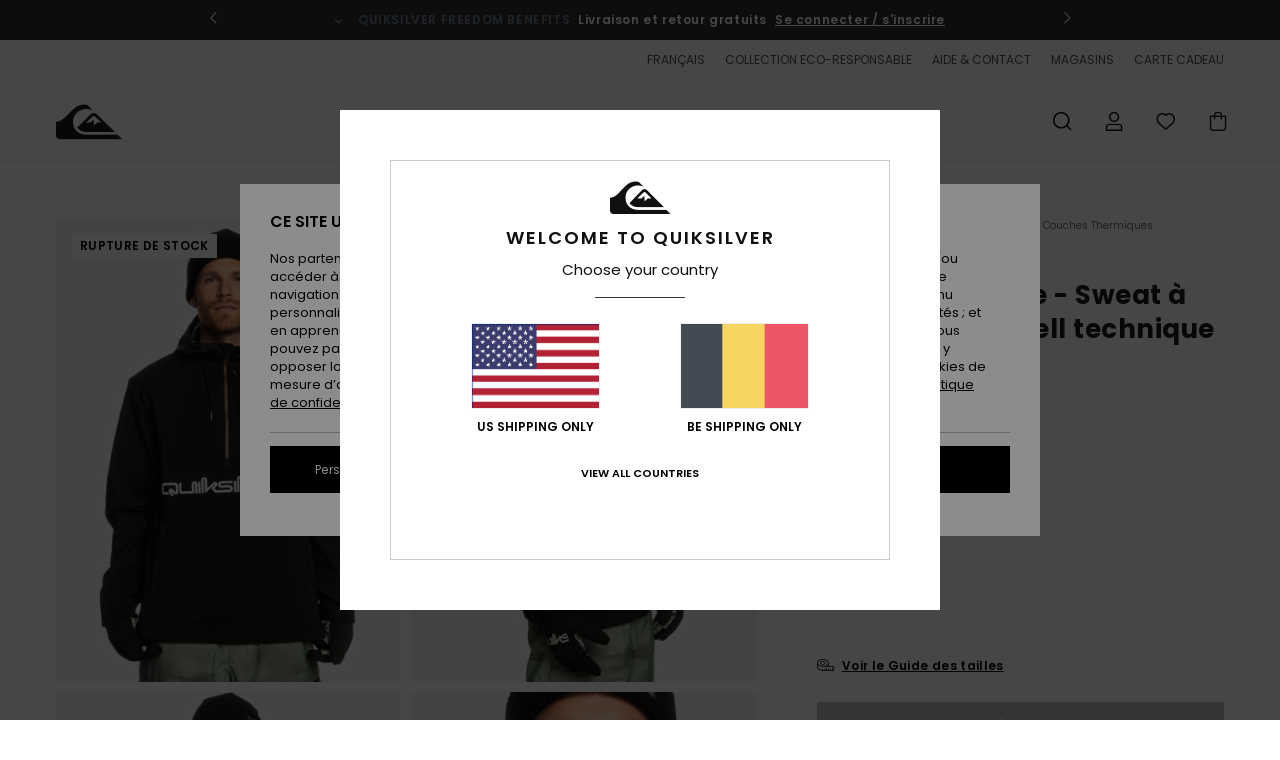

--- FILE ---
content_type: text/html;charset=UTF-8
request_url: https://www.quiksilver.be/live-for-the-ride---sweat-a-capuche-softshell-technique-pour-homme-EQYFT04835.html
body_size: 42789
content:
<!DOCTYPE html>







<html lang="fr-be" class="no-js qs-theme">





































<head>


<link rel="preload" as="font" href="https://cdn.napali.app/fonts/Poppins/Poppins-Light.woff2" type="font/woff2" crossorigin>

<link rel="preload" as="font" href="https://cdn.napali.app/fonts/Poppins/Poppins-Regular.woff2" type="font/woff2" crossorigin>

<link rel="preload" as="font" href="https://cdn.napali.app/fonts/Poppins/Poppins-SemiBold.woff2" type="font/woff2" crossorigin>

<link rel="preload" as="font" href="https://cdn.napali.app/fonts/Poppins/Poppins-Bold.woff2" type="font/woff2" crossorigin>

<link rel="preload" as="font" href="https://cdn.napali.app/fonts/QuiksilverIcons/QuiksilverIcons.woff2" type="font/woff2" crossorigin>

<link rel="preload" as="font" href="https://cdn.napali.app/fonts/StyleashGlobal/StyleashGlobal.woff2" type="font/woff2" crossorigin>






    <title>Live For The Ride - Sweat &agrave; capuche softshell technique pour Homme | Quiksilver</title>
 







































<link rel="apple-touch-icon" sizes="180x180" href="https://www.quiksilver.be/on/demandware.static/Sites-QS-BE-Site/-/default/dwf1d48b44/images/favicons/apple-icon-180x180.png">
<link rel="icon" type="image/png" sizes="32x32" href="https://www.quiksilver.be/on/demandware.static/Sites-QS-BE-Site/-/default/dw8187caa4/images/favicons/favicon-32x32.png">
<link rel="icon" type="image/png" sizes="16x16" href="https://www.quiksilver.be/on/demandware.static/Sites-QS-BE-Site/-/default/dw58ef23b2/images/favicons/favicon-16x16.png">
<link rel="manifest" crossorigin="use-credentials" href="/on/demandware.store/Sites-QS-BE-Site/fr_BE/Page-ManifestJson">
<link rel="mask-icon" href="https://www.quiksilver.be/on/demandware.static/Sites-QS-BE-Site/-/default/dw45990bc9/images/favicons/safari-pinned-tab.svg" color="#000000">
<meta name="msapplication-TileColor" content="#ffffff">
<meta name="msapplication-TileImage" content="https://www.quiksilver.be/on/demandware.static/Sites-QS-BE-Site/-/default/dw357c47dd/images/favicons/ms-icon-150x150.png">
<meta name="theme-color" content="#ffffff">



<meta name="viewport" content="width=device-width, initial-scale=1, maximum-scale=1.0, user-scalable=no" />










<meta http-equiv="X-UA-Compatible" content="IE=edge,chrome=1" />






    

    
        
            <link rel="alternate" hreflang="pt-PT" href="https://www.quiksilver.pt/live-for-the-ride---camisola-com-capuz-tecnica-de-revestimento-suave-para-homem-EQYFT04835.html" />
        
    
        
            <link rel="alternate" hreflang="en-IE" href="https://www.quiksilver.ie/live-for-the-ride---softshelll-technical-hoodie-for-men-EQYFT04835.html" />
        
    
        
            <link rel="alternate" hreflang="en-GB" href="https://www.quiksilver.co.uk/live-for-the-ride---softshelll-technical-hoodie-for-men-EQYFT04835.html" />
        
    
        
            <link rel="alternate" hreflang="it-IT" href="https://www.quiksilver.it/live-for-the-ride---felpa-tecnica-in-softshell-con-cappuccio-da-uomo-EQYFT04835.html" />
        
    
        
            <link rel="alternate" hreflang="nl-BE" href="https://www.quiksilver.be/nl/live-for-the-ride---technische-softshell-hoody-voor-heren-EQYFT04835.html" />
        
    
        
            <link rel="alternate" hreflang="fi-FI" href="https://www.quiksilver.fi/live-for-the-ride---softshelll-technical-hoodie-for-men-EQYFT04835.html" />
        
    
        
            <link rel="alternate" hreflang="da-DK" href="https://www.quiksilver.dk/live-for-the-ride---softshelll-technical-hoodie-for-men-EQYFT04835.html" />
        
    
        
            <link rel="alternate" hreflang="sv-SE" href="https://www.quiksilver-store.se/live-for-the-ride---softshelll-technical-hoodie-for-men-EQYFT04835.html" />
        
    
        
            <link rel="alternate" hreflang="de-AT" href="https://www.quiksilver-europe.at/live-for-the-ride---funktioneller-softshell-hoodie-fur-manner-EQYFT04835.html" />
        
    
        
            <link rel="alternate" hreflang="nl-NL" href="https://www.quiksilver.nl/live-for-the-ride---technische-softshell-hoody-voor-heren-EQYFT04835.html" />
        
    
        
            <link rel="alternate" hreflang="lb-LU" href="https://www.quiksilver.lu/live-for-the-ride---softshelll-technical-hoodie-for-men-EQYFT04835.html" />
        
    
        
            <link rel="alternate" hreflang="es-ES" href="https://www.quiksilver.es/live-for-the-ride---sudadera-tecnica-softshell-para-hombre-EQYFT04835.html" />
        
    
        
            <link rel="alternate" hreflang="fr-FR" href="https://www.quiksilver.fr/live-for-the-ride---sweat-a-capuche-softshell-technique-pour-homme-EQYFT04835.html" />
        
    
        
            <link rel="alternate" hreflang="fr-BE" href="https://www.quiksilver.be/live-for-the-ride---sweat-a-capuche-softshell-technique-pour-homme-EQYFT04835.html" />
        
    
        
            <link rel="alternate" hreflang="de-DE" href="https://www.quiksilver.de/live-for-the-ride---funktioneller-softshell-hoodie-fur-manner-EQYFT04835.html" />
        
    
        
            <link rel="alternate" hreflang="de-CH" href="https://www.quiksilver.ch/live-for-the-ride---funktioneller-softshell-hoodie-fur-manner-EQYFT04835.html" />
        
    




    
    










<meta http-equiv="content-type" content="text/html; charset=UTF-8" />







    
    
    











    
        
    
    
    
    <link rel="canonical" href="https://www.quiksilver.be/live-for-the-ride---sweat-a-capuche-softshell-technique-pour-homme-EQYFT04835.html" />

    

    <meta property="og:url" content="https://www.quiksilver.be/live-for-the-ride---sweat-a-capuche-softshell-technique-pour-homme-EQYFT04835.html"/>

    
    
    
    <meta property="og:image" content="https://images.napali.app/global/quiksilver-products/all/default/xlarge/eqyft04835_quiksilver,w_kvj0_frt1.jpg" />
    
    
    
    
    <meta property="og:price:amount" content="0.00" />
    <meta property="og:price:standard_amount" content="0.00" />

    
        
    




<script>
    (function(w,d,u){w.readyQ=[];w.bindReadyQ=[];function p(x,y){if(x=="ready"){w.bindReadyQ.push(y);}else{w.readyQ.push(x);}};var a={ready:p,bind:p};w.$=w.jQuery=function(f){if(f===d||f===u){return a}else{p(f)}}})(window,document)
</script>



<script>
    var dw_image_path="https://www.quiksilver.be/on/demandware.static/Sites-QS-BE-Site/-/fr_BE/v1768433794436/images/";
    var dw_css_compiled_path="https://www.quiksilver.be/on/demandware.static/Sites-QS-BE-Site/-/fr_BE/v1768433794436/css/compiled/";
    var dw_css_path="https://www.quiksilver.be/on/demandware.static/Sites-QS-BE-Site/-/fr_BE/v1768433794436/css/";
    var dw_js_path="https://www.quiksilver.be/on/demandware.static/Sites-QS-BE-Site/-/fr_BE/v1768433794436/js/";
    var dw_lib_path="https://www.quiksilver.be/on/demandware.static/Sites-QS-BE-Site/-/fr_BE/v1768433794436/lib/";
    var deffered_css_files= [];
    var deffered_js_files= [];
</script>



<script src="https://www.quiksilver.be/on/demandware.static/Sites-QS-BE-Site/-/fr_BE/v1768433794436/lib/jquery/js/jquery/jquery-1.7.2.min.js"></script>




    <script async src="https://www.google.com/recaptcha/api.js?render=6LcZgmshAAAAADeKmwl3jRHvXjmyz4cjBzJfZeKc"></script>


<link href="https://www.quiksilver.be/on/demandware.static/Sites-QS-BE-Site/-/fr_BE/v1768433794436/css/global_generated_pdp.css" rel="stylesheet" type="text/css" />



    <!-- optionally increase loading priority -->
    <link rel="preload" as="style" href="https://www.quiksilver.be/on/demandware.static/Sites-QS-BE-Site/-/fr_BE/v1768433794436/css/compiled/product/product_includes.css">

    <!-- core asynchronous functionality -->
    <link rel="stylesheet" media="print" onload="this.onload=null;this.removeAttribute('media');" href="https://www.quiksilver.be/on/demandware.static/Sites-QS-BE-Site/-/fr_BE/v1768433794436/css/compiled/product/product_includes.css">

    <!-- no-JS fallback -->
    <noscript>
        <link rel="stylesheet" href="https://www.quiksilver.be/on/demandware.static/Sites-QS-BE-Site/-/fr_BE/v1768433794436/css/compiled/product/product_includes.css">
    </noscript>
 



<script type="application/ld+json">
	{"@context":"http://schema.org/","@type":"Product","name":"Live For The Ride - Sweat à capuche softshell technique pour Homme","image":["https://images.napali.app/global/quiksilver-products/all/default/small/eqyft04835_quiksilver,w_kvj0_frt1.jpg","https://images.napali.app/global/quiksilver-products/all/default/medium/eqyft04835_quiksilver,w_kvj0_frt1.jpg","https://images.napali.app/global/quiksilver-products/all/default/large/eqyft04835_quiksilver,w_kvj0_frt1.jpg"],"description":"Quiksilver EQYFT04835</br>Live For The Ride - Sweat à capuche softshell technique pour Homme","sku":"EQYFT04835","brand":{"@type":"Brand","name":"quiksilver"},"offers":{"url":"https://www.quiksilver.be/live-for-the-ride---sweat-a-capuche-softshell-technique-pour-homme-EQYFT04835.html","@type":"Offer","priceCurrency":"N/A","price":"N/A","availability":"http://schema.org/InStock"}}
</script>




    
    
    
    
    
    
    
    

    

    <script type="text/javascript" class="ajax-success-eval">
        var utag_page_specific_data_4517 = {"pdp_product_msrp":"140.00","pdp_product_mkd":"70.00","pdp_product_discount":"0.00","pdp_product_gross":"70.00","pdp_product_net":"70.00","pdp_product_flag":"mkd"};
        var utag_data = typeof utag_data !== 'undefined' ? Object.assign(utag_data, utag_page_specific_data_4517) : utag_page_specific_data_4517;
    </script>



    
    
    
        <script type="text/javascript">
            var utag_core_data = {"customer_groups":["Everyone","Unregistered","desktop","everyone-threshold","unregistered-vp-excl"],"cart_quantity_array":[],"order_loyalty_or_promocode":[],"order_loyalty_or_promotionID":[],"order_loyalty_or_exp":[],"order_loyalty_or_type":[],"page_categories":["men","ski","layers"],"page_en_site_section":"men:ski:layers","page_pagename":"men:ski:layers:product details","page_type":"pdp_single","event_name":"product_view","product_promotion_id":[],"search_results":"0","site_brand":"qs","site_country":"be","site_currency_code":"EUR","site_language":"fr","site_region":"europe","site_type":"ecommerce","visit_authentication_status":"anonymous","page_site_section_new":"men","page_site_section1_new":"ski","page_site_section2_new":"layers","page_browsing_category_id":"men_ski_layers","product_id":["3613378847039"],"product_qty":["1"],"product_gross":["70.00"],"product_net":["70.00"],"product_discount":["0.00"],"product_md_displayed":["1"],"product_material":["EQYFT04835-gnb0"],"product_mkd":["70.00"],"product_msrp":["140.00"],"product_season":["233"],"product_title":["Live For The Ride - Sweat à capuche softshell technique pour Homme"],"product_category":["men-young_mens-snow_performance-apparel-outer_layer-fleece_top"],"product_brand":["quiksilver"],"product_gender":[null],"product_color":["gnb0"],"product_size":["l"],"product_attributes":[],"product_restriction":[""],"pdp_product_flag":["mkd"],"cart_amount_ttc":"0.00"};
            var htag_data = {"product_attributes":[{"SAPGender":"Men","_hrB2bCharacteristics":[],"age":["adult"],"avataxClassId":"PC040100","back_offix":["quiksilver-recycled","quiksilver-recycled_polyester","quiksilver-pfc_free","quiksilver-bluesign"],"category":["clothing"],"closure":["quarter_zip"],"division":["quiksilver"],"fabric_main":["polyester"],"fit":["comfort"],"gender":["men"],"hrB2bCharacteristics":"__Matière :__ shoftshell en polyester recyclé","hrB2bDescription":"Sweat à capuche softshell technique pour Homme. Les caractéristiques produit sont les suivantes : shoftshell en polyester recyclé, Imperméabilité : technologie Quiksilver DryFlight® pour vous protéger du vent et de la pluie, Matière avec revêtement Durable Water Repellent [DWR] déperlant pour vous garder au sec et vous protéger des éléments, Sans PFC, la technologie WarmFlight allie une excellente rétention de la chaleur avec une respirabilité et une légèreté optimales pour un maximum de confort, encolure à capuche, fermeture par demi-zip, poches chauffe-mains zippées, capuche avec cordon de serrage, Liberté de mouvement : matière stretch et confortable, Autres caractéristiques : cordon de serrage réglable, Galon stretch sur les poignets et Made Better.","hrCharacteristics":[],"hrComposition":"<p>[Matière principale] 63% polyester recyclé, 37% polyester</p>","hrDescriptionLong":"<p>&nbsp;</p>","hrDescriptionShort":"Live For The Ride - Sweat à capuche softshell technique pour Homme","hrLabelWeb":"Live For The Ride - Sweat à capuche softshell technique pour Homme","hrNameOnly":"Live For The Ride","hrTarget":"Homme","jsonVariationsByColor":"{\"GNB0\":[\"3613378847039\",\"3613378847046\",\"3613378847053\",\"3613378847060\",\"3613378847077\"],\"KVJ0\":[\"3613378846025\",\"3613378846032\",\"3613378846049\",\"3613378846056\",\"3613378846063\"]}","madeIn":"CN","men":"1","neck":["hood"],"parent_type":["sweatshirt"],"pdpCustomCallout":[],"plpCustomCallout":[],"pocket":["hand_warmer_pocket"],"prod_collection":["versatile"],"productFeatureStatic":[],"productTechCallout":"productTechCallout-made-better","sizeChartID":"size_chart_men_tops_outerwear","sleeve_length":["long_sleeve"],"sorting-top":"0","special_icon":[],"subtype":["sweatshirt","active_sweatshirt","quarter_zip","pullover","hoodie"],"sustainability":["recycled","pfc_free"],"technology":["warmflight","dryflight_water-repellent"]}]};
            var utag_data = typeof utag_data !== 'undefined' ? Object.assign(utag_core_data, utag_data) : utag_core_data;
            var tlm_session = {};
            var tlm_events = {};

            if (typeof res_analytics != 'undefined') {
                if (res_analytics.site_version && typeof utag_data !== 'undefined') {
                    utag_data.site_responsive_version = 'responsive:'+res_analytics.site_version;
                }
            }

            // post page display utag processing
            try {

                if (typeof globalTms !== 'undefined') {
                    globalTms.addPhotoVideo();
                } else {
                    // well, we can wait...
                    document.addEventListener('brd-tms-before-page', function () {
                        globalTms.addPhotoVideo();
                    })
                }

                // category_nb_material
                if ($('#productssearchresult').length) {
                    utag_data.category_nb_material = ''+$('#productssearchresult .isproductgrid .producttile').length;
                }
                //page_filter_criteria
                if (typeof getCurrentRefinements === 'function') {
                    var gtm_curref = getCurrentRefinements();
                    for (i in gtm_curref) {
                        if (typeof (gtm_curref[i]) == 'object') {
                            var _name = gtm_curref[i].name;
                            var _values = gtm_curref[i].values.split("%7C");
                            if (_values.length > 0) {
                                var _final_value = '';
                                for (var j = 0; j < _values.length; j++) {
                                    if (j != 0) _final_value += ';'
                                    _final_value += _values[j];
                                }
                                if (typeof utag_data.page_filter_criteria === 'undefined') utag_data.page_filter_criteria = '';
                                if (utag_data.page_filter_criteria.length > 0) utag_data.page_filter_criteria += "|";
                                utag_data.page_filter_criteria += _name.replace("refinementColor", "color") + ":" + _final_value;
                            }
                        }
                    }
                }
            } catch(e) {/* console.log('tealium: ',e) */}

        </script>
        
    




<script src="//tags.tiqcdn.com/utag/quiksilver/emea-core/prod/utag.sync.js"></script>










<script type="text/javascript">//<!--
/* <![CDATA[ (head-active_data.js) */
var dw = (window.dw || {});
dw.ac = {
    _analytics: null,
    _events: [],
    _category: "",
    _searchData: "",
    _anact: "",
    _anact_nohit_tag: "",
    _analytics_enabled: "true",
    _timeZone: "Europe/Brussels",
    _capture: function(configs) {
        if (Object.prototype.toString.call(configs) === "[object Array]") {
            configs.forEach(captureObject);
            return;
        }
        dw.ac._events.push(configs);
    },
	capture: function() { 
		dw.ac._capture(arguments);
		// send to CQ as well:
		if (window.CQuotient) {
			window.CQuotient.trackEventsFromAC(arguments);
		}
	},
    EV_PRD_SEARCHHIT: "searchhit",
    EV_PRD_DETAIL: "detail",
    EV_PRD_RECOMMENDATION: "recommendation",
    EV_PRD_SETPRODUCT: "setproduct",
    applyContext: function(context) {
        if (typeof context === "object" && context.hasOwnProperty("category")) {
        	dw.ac._category = context.category;
        }
        if (typeof context === "object" && context.hasOwnProperty("searchData")) {
        	dw.ac._searchData = context.searchData;
        }
    },
    setDWAnalytics: function(analytics) {
        dw.ac._analytics = analytics;
    },
    eventsIsEmpty: function() {
        return 0 == dw.ac._events.length;
    }
};
/* ]]> */
// -->
</script>
<script type="text/javascript">//<!--
/* <![CDATA[ (head-cquotient.js) */
var CQuotient = window.CQuotient = {};
CQuotient.clientId = 'aahh-QS-BE';
CQuotient.realm = 'AAHH';
CQuotient.siteId = 'QS-BE';
CQuotient.instanceType = 'prd';
CQuotient.locale = 'fr_BE';
CQuotient.fbPixelId = '__UNKNOWN__';
CQuotient.activities = [];
CQuotient.cqcid='';
CQuotient.cquid='';
CQuotient.cqeid='';
CQuotient.cqlid='';
CQuotient.apiHost='api.cquotient.com';
/* Turn this on to test against Staging Einstein */
/* CQuotient.useTest= true; */
CQuotient.useTest = ('true' === 'false');
CQuotient.initFromCookies = function () {
	var ca = document.cookie.split(';');
	for(var i=0;i < ca.length;i++) {
	  var c = ca[i];
	  while (c.charAt(0)==' ') c = c.substring(1,c.length);
	  if (c.indexOf('cqcid=') == 0) {
		CQuotient.cqcid=c.substring('cqcid='.length,c.length);
	  } else if (c.indexOf('cquid=') == 0) {
		  var value = c.substring('cquid='.length,c.length);
		  if (value) {
		  	var split_value = value.split("|", 3);
		  	if (split_value.length > 0) {
			  CQuotient.cquid=split_value[0];
		  	}
		  	if (split_value.length > 1) {
			  CQuotient.cqeid=split_value[1];
		  	}
		  	if (split_value.length > 2) {
			  CQuotient.cqlid=split_value[2];
		  	}
		  }
	  }
	}
}
CQuotient.getCQCookieId = function () {
	if(window.CQuotient.cqcid == '')
		window.CQuotient.initFromCookies();
	return window.CQuotient.cqcid;
};
CQuotient.getCQUserId = function () {
	if(window.CQuotient.cquid == '')
		window.CQuotient.initFromCookies();
	return window.CQuotient.cquid;
};
CQuotient.getCQHashedEmail = function () {
	if(window.CQuotient.cqeid == '')
		window.CQuotient.initFromCookies();
	return window.CQuotient.cqeid;
};
CQuotient.getCQHashedLogin = function () {
	if(window.CQuotient.cqlid == '')
		window.CQuotient.initFromCookies();
	return window.CQuotient.cqlid;
};
CQuotient.trackEventsFromAC = function (/* Object or Array */ events) {
try {
	if (Object.prototype.toString.call(events) === "[object Array]") {
		events.forEach(_trackASingleCQEvent);
	} else {
		CQuotient._trackASingleCQEvent(events);
	}
} catch(err) {}
};
CQuotient._trackASingleCQEvent = function ( /* Object */ event) {
	if (event && event.id) {
		if (event.type === dw.ac.EV_PRD_DETAIL) {
			CQuotient.trackViewProduct( {id:'', alt_id: event.id, type: 'raw_sku'} );
		} // not handling the other dw.ac.* events currently
	}
};
CQuotient.trackViewProduct = function(/* Object */ cqParamData){
	var cq_params = {};
	cq_params.cookieId = CQuotient.getCQCookieId();
	cq_params.userId = CQuotient.getCQUserId();
	cq_params.emailId = CQuotient.getCQHashedEmail();
	cq_params.loginId = CQuotient.getCQHashedLogin();
	cq_params.product = cqParamData.product;
	cq_params.realm = cqParamData.realm;
	cq_params.siteId = cqParamData.siteId;
	cq_params.instanceType = cqParamData.instanceType;
	cq_params.locale = CQuotient.locale;
	
	if(CQuotient.sendActivity) {
		CQuotient.sendActivity(CQuotient.clientId, 'viewProduct', cq_params);
	} else {
		CQuotient.activities.push({activityType: 'viewProduct', parameters: cq_params});
	}
};
/* ]]> */
// -->
</script>
<!-- Demandware Apple Pay -->

<style type="text/css">ISAPPLEPAY{display:inline}.dw-apple-pay-button,.dw-apple-pay-button:hover,.dw-apple-pay-button:active{background-color:black;background-image:-webkit-named-image(apple-pay-logo-white);background-position:50% 50%;background-repeat:no-repeat;background-size:75% 60%;border-radius:5px;border:1px solid black;box-sizing:border-box;margin:5px auto;min-height:30px;min-width:100px;padding:0}
.dw-apple-pay-button:after{content:'Apple Pay';visibility:hidden}.dw-apple-pay-button.dw-apple-pay-logo-white{background-color:white;border-color:white;background-image:-webkit-named-image(apple-pay-logo-black);color:black}.dw-apple-pay-button.dw-apple-pay-logo-white.dw-apple-pay-border{border-color:black}</style>





</head>
<body class="pt_productdetails QS">

	 

	
<div class="page-content ">

    <script>
	var tlm_account = 'quiksilver'
    	,tlm_profile = 'emea-core'
    	,tlm_env = 'prod'
    	,tlm_url = '//tags.tiqcdn.com/utag/'+tlm_account+'/'+tlm_profile+'/'+tlm_env+'/utag.js'
    	,gtms_url = 'https://www.quiksilver.be/on/demandware.static/Sites-QS-BE-Site/-/fr_BE/v1768433794436/js/globalTms.js'
    	,loadGlobalTms = function(){
    		a=gtms_url;b=document;c='script';d=b.createElement(c);
    		d.src=a;d.type='text/java'+c;d.async=1;
    		a=b.getElementsByTagName(c)[0];a.parentNode.insertBefore(d,a);
   		}
   		;
	
	(function(a,b,c,d){
    a=tlm_url;b=document;c='script';d=b.createElement(c);
    d.onload=loadGlobalTms();d.src=a;d.type='text/java'+c;d.async=1;
    a=b.getElementsByTagName(c)[0];a.parentNode.insertBefore(d,a);
   	})();
</script>










<a tabindex="1" id="" class="screen-reader-text" href="#r-productname">Passer &agrave; l'information sur le produit</a>






<div class="r-h-container r-navigation-ui-revamp--enabled" id="top-header">
    






<link rel="preload" href="//cdn.napali.app/static/QS/default/category-assets/experiences/recurring/ticker/css/r-bo-ticker.min.css" as="style" onload="this.onload=null;this.rel='stylesheet'">
<noscript>
    <link rel="stylesheet" href="//cdn.napali.app/static/QS/default/category-assets/experiences/recurring/ticker/css/r-bo-ticker.min.css">
</noscript>
<script async defer src="//cdn.napali.app/static/QS/default/category-assets/experiences/recurring/ticker/js/r-bo-ticker.min.js"></script>



<div id="r-bo-ticker-top-container">
    <article class="r-bo-ticker">
        <div class="header_background"></div>
        <div class="opacity_filter"></div>
        <div class="r-bo-ticker-container">
            <div class="slides-container my-unslider--ticker" id="slider">
                <ul>
                    
	 


	



    <div class="slot-item slot-item-ticker-header" data-sid="ticker-header">
        
            
            





    
	
	<div class="contentasset addimgalt contentasset-ticker-bo-contest" data-cid="ticker-bo-contest" data-content-title="winter giveaway">
		<!-- dwMarker="content" dwContentID="7b6b6a0ae2d064f336c7a94fb4" -->
		
			<li class="content">
    <div class="content-container">
        <div class="content-left" data-description="Embarquez%20un%20ami%20et%20pr%C3%A9parez-vous%20%C3%A0%20vivre%20une%20exp%C3%A9rience%20exceptionnelle%20en%20montagne%20!%0AQuiksilver%20vous%20propose%20de%20tenter%20de%20gagner%20un%20s%C3%A9jour%20pour%20deux%20dans%20le%20grand%20domaine%20skiable%20d'Autriche%2C%20Ski%20Amad%C3%A9%2C%20et%20un%20%C3%A9quipement%20de%20ski%20Quiksilver%20flambant%20neuf%20pour%20tout%20donner.%20%0A%0APr%C3%AAt%20%C3%A0%20d%C3%A9valer%20les%20pentes%20comme%20jamais%20avant%20%3F%0A%0APrix%20valable%20pour%20la%20saison%20de%20ski%202026%20ou%202026%2F27%20(certaines%20semaines%20uniquement).">
            <!-- <span class="arrow-down"></span> -->
            <span class="icon-ico_arrow_down arrow-down"></span>
            <span class="emoji"></span>
            <h4 class="title" style="color: #cff7f9" data-color="#cff7f9">JEU CONCOURS</h4>
            <p class="sub-title">Gagnez un séjour à la montagne avec Quiksilver x Ski Amadé !</p>
        </div>
        
            
                <a class="cta" href="https://www.quiksilver.be/contest-3.html#?intcmp=qs_ticker_jeu-concours-ski-amadé">Inscrivez vous</a>
            
        
    </div>
</li>
		
	</div>


        
            
            





    
	
	<div class="contentasset addimgalt contentasset-ticker-bo-livraison" data-cid="ticker-bo-livraison" data-content-title="ticker-bo-livraison">
		<!-- dwMarker="content" dwContentID="dbbce6f2a496c994ac500a6e65" -->
		
			<li class="content">
    <div class="content-container">
        <div class="content-left" data-description="Livraison%20standard%2C%20point%20relais%2C%20en%20magasin.%20Offerte%20pour%20les%20membres.%3Cbr%3ERetours%20sous%2030%20jours.%20%20Gratuits%20pour%20les%20membres.%20">
            <!-- <span class="arrow-down"></span> -->
            <span class="icon-ico_arrow_down arrow-down"></span>
            <span class="emoji"></span>
            <h4 class="title" style="color: SLATEGREY" data-color="SLATEGREY">QUIKSILVER FREEDOM BENEFITS</h4>
            <p class="sub-title">Livraison et retour gratuits</p>
        </div>
        
            
                <span class="cta login-register-popup-link widget_tms" data-eventmediacontext="header-ticker-register" data-link_data="header-ticker-register" data-link_event="event_media">Se connecter / s'inscrire</span>
            
        
    </div>
</li>
		
	</div>


        
    </div>
 
	
                </ul>
                <div class="slides-container-arrow-shadow-left"></div>
                <div class="slides-container-arrow-shadow-right"></div>
                <div class="slides-container-arrow-left"><span class="icon-ico_arrow_left"></span></div>
                <div class="slides-container-arrow-right"><span class="icon-ico_arrow_right"></span></div>
            </div>
        </div>
        <div class="info-panel" style="display: none;">
            <ul class="info-panel-content"></ul>
            <div class="close"></div>
        </div>
    </article>
</div>

    <div class="r-th-container">
        <div class="r-th-ticker">
    
	 


	



    <div class="slot-item slot-item-top-header-ticker" data-sid="top-header-ticker">
        
            
            





    
	
	<div class="contentasset addimgalt contentasset-top-header-ticker" data-cid="top-header-ticker" data-content-title="top-header-ticker">
		<!-- dwMarker="content" dwContentID="f4e3ab6222e238613fbc9f02a9" -->
		
			<style>
	@media screen and (max-width: 1023px) {
		/* ECOM-22661 */
		.r-plp-ui-revamp--enabled.r-bh-panel-filters--opened .r-bh-panel {
			height: 100% !important;
		}
		.r-plp-ui-revamp--enabled .refinement-box-filters-mobile {
			max-height: calc(100% - 14rem) !important;
			margin-top: 0 !important;
		}
		.r-plp-ui-revamp--enabled.r-bh-panel-filters--opened .modal-footer {
			position: fixed;
			bottom: 0;
			left: 0;
			right: 0;
		}
        .r-plp-ui-revamp--enabled .refinements-action-buttons {
            padding-bottom: 1.6rem;
        }
		/* END ECOM-22661 */
	}
</style>
		
	</div>


        
    </div>
 
	
</div>

        

<div class="r-th-menu">
    <div class="r-th-menu-links">
        
    

    

        <button class="r-bh-panel-action r-th-languages-selector" aria-haspopup="true" data-title="Pr&eacute;f&eacute;rences langue et r&eacute;gion" title="Pr&eacute;f&eacute;rences langue et r&eacute;gion" aria-label="Pr&eacute;f&eacute;rences langue et r&eacute;gion">
            fran&ccedil;ais
        </button>
        
        <div class="r-languages-selector-template">
            <div class="langsleft-container">
                <div class="r-bh-panel-titles">Select your language</div>
                <div class="langsleft-blocks">
                    <ul>
                        
                            
                                <li class="r-current-language"><a href="" title="fran&ccedil;ais" aria-label="fran&ccedil;ais" class="r-available-language">fran&ccedil;ais</a></li>
                                
                        
                            
                                    <li><a href="https://www.quiksilver.be/nl/live-for-the-ride---technische-softshell-hoody-voor-heren-EQYFT04835.html" title="Nederlands" aria-label="Nederlands" class="r-available-language">Nederlands</a></li>
                            
                        
                    </ul>
                </div>
            </div>
            <div class="langsright-container">
                
            </div>
        </div>

    



        
	 


	



    <div class="slot-item slot-item-top-header-link1" data-sid="top-header-link1">
        
    </div>
 
	
        
	 


	



    <div class="slot-item slot-item-top-header-link2" data-sid="top-header-link2">
        
            
            





    
	
	<div class="contentasset addimgalt contentasset-top-header-sustainability" data-cid="top-header-sustainability" data-content-title="top-header-sustainability">
		<!-- dwMarker="content" dwContentID="ff4aa2936dcb2a70b43340781f" -->
		
			<a href="https://www.quiksilver.be/developpement-durable/#?intcmp=qs_top-header_sustainability" class="r-th-sustainability" title="Collection Eco-Responsable" aria-label="Sustainability">
COLLECTION ECO-RESPONSABLE
</a>
		
	</div>


        
    </div>
 
	
        
	 


	



    <div class="slot-item slot-item-top-header-link3" data-sid="top-header-link3">
        
            
            





    
	
	<div class="contentasset addimgalt contentasset-header_helpcontact" data-cid="header_helpcontact" data-content-title="Header_HelpContact">
		<!-- dwMarker="content" dwContentID="8d0ee5919bbb7df872acc5de51" -->
		
			<button class="r-bh-panel-action r-th-help" aria-haspopup="true" data-title="Aide & Contact" title="Aide & Contact"
                aria-label="Aide & Contact">
 AIDE & CONTACT
 </button>
		
	</div>


        
    </div>
 
	
        
	 


	



    <div class="slot-item slot-item-top-header-link4" data-sid="top-header-link4">
        
            
            





    
	
	<div class="contentasset addimgalt contentasset-header_storelocator" data-cid="header_storelocator" data-content-title="Header-StoreLocator">
		<!-- dwMarker="content" dwContentID="78553b356f85a0c5a79d044ab2" -->
		
			<a href="https://www.quiksilver.be/magasins" class="r-th-store" title="Magasins" aria-label="Magasins">
                MAGASINS
 </a>
		
	</div>


        
    </div>
 
	
        
	 


	



    <div class="slot-item slot-item-top-header-link5" data-sid="top-header-link5">
        
            
            





    
	
	<div class="contentasset addimgalt contentasset-header_wishlist" data-cid="header_wishlist" data-content-title="Header_Wishlist">
		<!-- dwMarker="content" dwContentID="99ccdd6f73c2663b0e0afb6ac1" -->
		
			<a href="https://www.quiksilver.be/wishlist" class="r-th-whish for-mobile" title="Liste de souhaits" aria-label="Wishlist"> LISTE DE SOUHAITS </a>
		
	</div>


        
    </div>
 
	
        
	 


	



    <div class="slot-item slot-item-top-header-link6" data-sid="top-header-link6">
        
            
            





    
	
	<div class="contentasset addimgalt contentasset-header_giftcards" data-cid="header_giftcards" data-content-title="Header_GiftCards">
		<!-- dwMarker="content" dwContentID="5ff41ecf239d3967952e88f5a1" -->
		
			<a href="https://www.quiksilver.be/gift-card-landing.html" class="r-th-gift" title="Carte Cadeau" aria-label="Giftcards">
                CARTE CADEAU
 </a>
		
	</div>


        
    </div>
 
	
    </div>
</div>

    </div>
    <div class="r-bh-container">
        <div class="r-bh-content">
            







































<div class="r-bh-logo QS">
    <a href="https://www.quiksilver.be/" title="Quiksilver" aria-label="Quiksilver"></a>
</div>
<div class="r-bh-nav">
    <div class="r-bh-nav-open">
        <button class="r-bh-btn r-bh-navbtn"></button>
    </div>

    <div class="r-bh-slide">
        <div class="r-bh-navtitle"></div>
        <div class="r-bh-searchcontainer">
    <form role="search" action="/on/demandware.store/Sites-QS-BE-Site/fr_BE/Search-Show" name="einsteinSearch" class="ajaxSubmit">
        
        <div class="r-bh-search--input-container">
            <input class="r-bh-search--input" name="r-bh-search--input" type="text" autocomplete="off" aria-label="Recherche" aria-expanded="true" placeholder="Recherche">
            <div class="r-bh-search--input-reset">R&eacute;initialiser</div>
            <div class="r-bh-search--input-close"></div>
        </div>
    </form>
</div>

        <div class="r-bh-menu">
            <div class="r-bh-menu-scrollbar">
                
                    <ul class="r-bh-navitems r-bh-navlevel1 r-bh-translate-0">
                        
                            

                            <li class="r-bh-navitem">
                                
                                    <a href="https://www.quiksilver.be/soldes/" class="r-bh-navlink r-bh-navfold r-bh-navlinklevel1" aria-haspopup="true"
                                        aria-expanded="false" target="_self" aria-controls="aria-control-sales">
                                        Soldes
                                    </a>
                                

                                
                                    






  



    <div class="r-bh-navitems r-bh-navlevel2" aria-hidden="true" id="aria-control-sales">

        
        

        
            
            

                

                
                    
                

                 <ul class="r-bh-column " data-columnno="1.0">

                    <li class="r-bh-navitem " data-test="14" data-retest="14.0">
                        
                            <a href="https://www.quiksilver.be/soldes-homme/" class="r-bh-navlink r-bh-navfold" aria-haspopup="true" aria-expanded="false" aria-controls="aria-control-sales_men">
                                Soldes Homme
                            </a>
                        

                        
                            <div class="r-bh-navitems r-bh-navlevel3" aria-hidden="true" id="aria-control-sales_men">

                                <ul class="r-bh-navitems-group">
                                    

                                    
                                        

                                        <li class="r-bh-navitem">

                                            

                                            
                                                <a href="https://www.quiksilver.be/soldes-t-shirts-homme/" class="r-bh-navlink  " aria-haspopup="false" aria-expanded="false" aria-controls="aria-control-sales_men_tees">
                                                    T-Shirts &amp; Polos
                                                </a>
                                            
                                        </li>

                                        

                                        

                                    
                                        

                                        <li class="r-bh-navitem">

                                            

                                            
                                                <a href="https://www.quiksilver.be/soldes-chemises-homme/" class="r-bh-navlink  " aria-haspopup="false" aria-expanded="false" aria-controls="aria-control-sales_men_shirts">
                                                    Chemises
                                                </a>
                                            
                                        </li>

                                        

                                        

                                    
                                        

                                        <li class="r-bh-navitem">

                                            

                                            
                                                <a href="https://www.quiksilver.be/soldes-sweatshirts-sweat-capuche-homme/" class="r-bh-navlink  " aria-haspopup="false" aria-expanded="false" aria-controls="aria-control-sales_men_hoodies">
                                                    Sweats
                                                </a>
                                            
                                        </li>

                                        

                                        

                                    
                                        

                                        <li class="r-bh-navitem">

                                            

                                            
                                                <a href="https://www.quiksilver.be/soldes-vestes-manteaux-homme/" class="r-bh-navlink  " aria-haspopup="false" aria-expanded="false" aria-controls="aria-control-sales_men_jackets">
                                                    Vestes &amp; Manteaux
                                                </a>
                                            
                                        </li>

                                        

                                        

                                    
                                        

                                        <li class="r-bh-navitem">

                                            

                                            
                                                <a href="https://www.quiksilver.be/soldes-pantalons-chinos-homme/" class="r-bh-navlink  " aria-haspopup="false" aria-expanded="false" aria-controls="aria-control-sales_men_pants">
                                                    Jeans &amp; Pantalons
                                                </a>
                                            
                                        </li>

                                        

                                        

                                    
                                        

                                        <li class="r-bh-navitem">

                                            

                                            
                                                <a href="https://www.quiksilver.be/soldes-shorts-homme/" class="r-bh-navlink  " aria-haspopup="false" aria-expanded="false" aria-controls="aria-control-sales_men_walkshorts">
                                                    Shorts
                                                </a>
                                            
                                        </li>

                                        

                                        

                                    
                                        

                                        <li class="r-bh-navitem">

                                            

                                            
                                                <a href="https://www.quiksilver.be/soldes-boardshort-homme/" class="r-bh-navlink  " aria-haspopup="false" aria-expanded="false" aria-controls="aria-control-sales_men_board-shorts">
                                                    Boardshorts
                                                </a>
                                            
                                        </li>

                                        

                                        

                                    
                                        

                                        <li class="r-bh-navitem">

                                            

                                            
                                                <a href="https://www.quiksilver.be/soldes-sacs-dos-homme/" class="r-bh-navlink  " aria-haspopup="false" aria-expanded="false" aria-controls="aria-control-sales_men_bags">
                                                    Sacs &amp; Sacs &agrave; Dos
                                                </a>
                                            
                                        </li>

                                        

                                        

                                    
                                        

                                        <li class="r-bh-navitem">

                                            

                                            
                                                <a href="https://www.quiksilver.be/soldes-sneakers-homme/" class="r-bh-navlink  bold r-bh-navlink--bold " aria-haspopup="false" aria-expanded="false" aria-controls="aria-control-sales_men_shoes">
                                                    Chaussures &amp; Tongs
                                                </a>
                                            
                                        </li>

                                        

                                        

                                    
                                        

                                        <li class="r-bh-navitem">

                                            

                                            
                                                <a href="https://www.quiksilver.be/soldes-accessoires-homme/" class="r-bh-navlink  bold r-bh-navlink--bold " aria-haspopup="false" aria-expanded="false" aria-controls="aria-control-sales_men_accessories">
                                                    Accessoires
                                                </a>
                                            
                                        </li>

                                        

                                        

                                    
                                        

                                        <li class="r-bh-navitem">

                                            

                                            
                                                <a href="https://www.quiksilver.be/soldes-snowboard-homme/" class="r-bh-navlink  red r-bh-navfold" aria-haspopup="true" aria-expanded="false" aria-controls="aria-control-sales_men_snow">
                                                    Snow
                                                </a>
                                            
                                        </li>

                                        

                                        

                                    
                                        

                                        <li class="r-bh-navitem">

                                            

                                            
                                                <a href="https://www.quiksilver.be/soldes-surfshop-homme/" class="r-bh-navlink  bold r-bh-navlink--bold " aria-haspopup="false" aria-expanded="false" aria-controls="aria-control-sales_men_surf">
                                                    Surf
                                                </a>
                                            
                                        </li>

                                        

                                        

                                    
                                        

                                        <li class="r-bh-navitem">

                                            

                                            
                                                <a href="https://www.quiksilver.be/soldes-swim-homme/" class="r-bh-navlink  bold r-bh-navlink--bold " aria-haspopup="false" aria-expanded="false" aria-controls="aria-control-sales_men_swim">
                                                    Swim
                                                </a>
                                            
                                        </li>

                                        

                                        

                                    
                                        

                                        <li class="r-bh-navitem">

                                            

                                            
                                                <a href="https://www.quiksilver.be/soldes-vetements-homme/" class="r-bh-navlink  bold r-bh-navlink--bold " aria-haspopup="false" aria-expanded="false" aria-controls="aria-control-sales_men_clothing">
                                                    V&ecirc;tements
                                                </a>
                                            
                                        </li>

                                        

                                        

                                    
                                </ul>
                            </div>
                        
                    </li>
                </ul>
            

                

                
                    
                

                 <ul class="r-bh-column " data-columnno="2.0">

                    <li class="r-bh-navitem " data-test="11" data-retest="14.0">
                        
                            <a href="https://www.quiksilver.be/soldes-enfant/" class="r-bh-navlink r-bh-navfold" aria-haspopup="true" aria-expanded="false" aria-controls="aria-control-sales_kids">
                                Soldes Enfant
                            </a>
                        

                        
                            <div class="r-bh-navitems r-bh-navlevel3" aria-hidden="true" id="aria-control-sales_kids">

                                <ul class="r-bh-navitems-group">
                                    

                                    
                                        

                                        <li class="r-bh-navitem">

                                            

                                            
                                                <a href="https://www.quiksilver.be/soldes-t-shirts-enfant/" class="r-bh-navlink  " aria-haspopup="false" aria-expanded="false" aria-controls="aria-control-sales_kids_tees">
                                                    T-Shirts &amp; Polos
                                                </a>
                                            
                                        </li>

                                        

                                        

                                    
                                        

                                        <li class="r-bh-navitem">

                                            

                                            
                                                <a href="https://www.quiksilver.be/soldes-sweatshirts-sweat-capuche-enfant/" class="r-bh-navlink  " aria-haspopup="false" aria-expanded="false" aria-controls="aria-control-sales_kids_hoodies">
                                                    Sweatshirts &amp; Pulls
                                                </a>
                                            
                                        </li>

                                        

                                        

                                    
                                        

                                        <li class="r-bh-navitem">

                                            

                                            
                                                <a href="https://www.quiksilver.be/soldes-chemises-enfant/" class="r-bh-navlink  " aria-haspopup="false" aria-expanded="false" aria-controls="aria-control-sales_kids_shirts">
                                                    Chemises
                                                </a>
                                            
                                        </li>

                                        

                                        

                                    
                                        

                                        <li class="r-bh-navitem">

                                            

                                            
                                                <a href="https://www.quiksilver.be/soldes-vestes-maneaux-enfant/" class="r-bh-navlink  " aria-haspopup="false" aria-expanded="false" aria-controls="aria-control-sales_kids_jackets">
                                                    Vestes &amp; Manteaux
                                                </a>
                                            
                                        </li>

                                        

                                        

                                    
                                        

                                        <li class="r-bh-navitem">

                                            

                                            
                                                <a href="https://www.quiksilver.be/soldes-jeans-enfant/" class="r-bh-navlink  " aria-haspopup="false" aria-expanded="false" aria-controls="aria-control-sales_kids_jeans">
                                                    Jeans &amp; Pantalons
                                                </a>
                                            
                                        </li>

                                        

                                        

                                    
                                        

                                        <li class="r-bh-navitem">

                                            

                                            
                                                <a href="https://www.quiksilver.be/soldes-shorts-enfant/" class="r-bh-navlink  " aria-haspopup="false" aria-expanded="false" aria-controls="aria-control-sales_kids_shorts">
                                                    Shorts
                                                </a>
                                            
                                        </li>

                                        

                                        

                                    
                                        

                                        <li class="r-bh-navitem">

                                            

                                            
                                                <a href="https://www.quiksilver.be/soldes-boardshorts-enfant/" class="r-bh-navlink  " aria-haspopup="false" aria-expanded="false" aria-controls="aria-control-sales_kids_boardshorts">
                                                    Boardshorts
                                                </a>
                                            
                                        </li>

                                        

                                        

                                    
                                        

                                        <li class="r-bh-navitem">

                                            

                                            
                                                <a href="https://www.quiksilver.be/soldes-accessoires-enfant/" class="r-bh-navlink  bold r-bh-navlink--bold " aria-haspopup="false" aria-expanded="false" aria-controls="aria-control-sales_kids_accessories">
                                                    Accessoires
                                                </a>
                                            
                                        </li>

                                        

                                        

                                    
                                        

                                        <li class="r-bh-navitem">

                                            

                                            
                                                <a href="https://www.quiksilver.be/soldes-snowboard-enfant/" class="r-bh-navlink  bold r-bh-navlink--bold " aria-haspopup="false" aria-expanded="false" aria-controls="aria-control-sales_kids_snow">
                                                    Snow
                                                </a>
                                            
                                        </li>

                                        

                                        

                                    
                                        

                                        <li class="r-bh-navitem">

                                            

                                            
                                                <a href="https://www.quiksilver.be/soldes-combinaison-surf-enfant/" class="r-bh-navlink  bold r-bh-navlink--bold " aria-haspopup="false" aria-expanded="false" aria-controls="aria-control-sales_kids_wetsuits">
                                                    Surf
                                                </a>
                                            
                                        </li>

                                        

                                        

                                    
                                        

                                        <li class="r-bh-navitem">

                                            

                                            
                                                <a href="https://www.quiksilver.be/soldes-vetements-enfant/" class="r-bh-navlink  space bold r-bh-navlink--bold " aria-haspopup="false" aria-expanded="false" aria-controls="aria-control-sales_kids_clothing">
                                                    V&ecirc;tements
                                                </a>
                                            
                                        </li>

                                        

                                        

                                    
                                </ul>
                            </div>
                        
                    </li>
                </ul>
            

                

                
                    
                

                 <ul class="r-bh-column " data-columnno="3.0">

                    <li class="r-bh-navitem " data-test="3" data-retest="14.0">
                        
                            <a href="https://www.quiksilver.be/soldes-femme/" class="r-bh-navlink r-bh-navfold" aria-haspopup="true" aria-expanded="false" aria-controls="aria-control-sales_women">
                                Soldes Femme
                            </a>
                        

                        
                            <div class="r-bh-navitems r-bh-navlevel3" aria-hidden="true" id="aria-control-sales_women">

                                <ul class="r-bh-navitems-group">
                                    

                                    
                                        

                                        <li class="r-bh-navitem">

                                            

                                            
                                                <a href="https://www.quiksilver.be/soldes-vetements-femme/" class="r-bh-navlink  " aria-haspopup="false" aria-expanded="false" aria-controls="aria-control-sales_women_clothing">
                                                    V&ecirc;tements
                                                </a>
                                            
                                        </li>

                                        

                                        

                                    
                                        

                                        <li class="r-bh-navitem">

                                            

                                            
                                                <a href="https://www.quiksilver.be/soldes-maillots-bain-femme/" class="r-bh-navlink  " aria-haspopup="false" aria-expanded="false" aria-controls="aria-control-sales_women_swimwear">
                                                    Maillots de Bains
                                                </a>
                                            
                                        </li>

                                        

                                        

                                    
                                        

                                        <li class="r-bh-navitem">

                                            

                                            
                                                <a href="https://www.quiksilver.be/soldes-accessoires-femme/" class="r-bh-navlink  " aria-haspopup="false" aria-expanded="false" aria-controls="aria-control-sales_women_accessories">
                                                    Accessoires
                                                </a>
                                            
                                        </li>

                                        

                                        

                                    
                                </ul>
                            </div>
                        
                    </li>
                </ul>
            

                

                
                    
                

                 <ul class="r-bh-column " data-columnno="4.0">

                    <li class="r-bh-navitem no-subcat" data-test="0" data-retest="14.0">
                        
                            <a href="https://www.quiksilver.be/soldes-derniere-chance/" class="r-bh-navlink r-bh-navfold" aria-haspopup="true" aria-expanded="false" aria-controls="aria-control-sales_flash-offer-2">
                                Derni&egrave;re Chance
                            </a>
                        

                        
                    </li>
                </ul>
            
        

        
            
        

        
        
    </div>


                                
                            </li>
                        
                            

                            <li class="r-bh-navitem">
                                
                                    <a href="https://www.quiksilver.be/homme/" class="r-bh-navlink r-bh-navfold r-bh-navlinklevel1" aria-haspopup="true"
                                        aria-expanded="false" target="_self" aria-controls="aria-control-men">
                                        Homme
                                    </a>
                                

                                
                                    






  



    <div class="r-bh-navitems r-bh-navlevel2" aria-hidden="true" id="aria-control-men">

        
        

        
            
            

                

                
                    
                

                 <ul class="r-bh-column " data-columnno="1.0">

                    <li class="r-bh-navitem " data-test="9" data-retest="14.0">
                        
                            <a href="https://www.quiksilver.be/vetements-homme/" class="r-bh-navlink r-bh-navfold" aria-haspopup="true" aria-expanded="false" aria-controls="aria-control-men_clothing">
                                V&ecirc;tements
                            </a>
                        

                        
                            <div class="r-bh-navitems r-bh-navlevel3" aria-hidden="true" id="aria-control-men_clothing">

                                <ul class="r-bh-navitems-group">
                                    

                                    
                                        

                                        <li class="r-bh-navitem">

                                            

                                            
                                                <a href="https://www.quiksilver.be/vetements-homme/" class="r-bh-navlink  " aria-haspopup="false" aria-expanded="false" aria-controls="aria-control-men_clothing_seeall">
                                                    Voir Tout
                                                </a>
                                            
                                        </li>

                                        

                                        

                                    
                                        

                                        <li class="r-bh-navitem">

                                            

                                            
                                                <a href="https://www.quiksilver.be/tee-shirts-homme/" class="r-bh-navlink  " aria-haspopup="false" aria-expanded="false" aria-controls="aria-control-men_clothing_tshirts">
                                                    T-Shirts &amp; D&eacute;bardeurs
                                                </a>
                                            
                                        </li>

                                        

                                        

                                    
                                        

                                        <li class="r-bh-navitem">

                                            

                                            
                                                <a href="https://www.quiksilver.be/vestes-blousons-homme/" class="r-bh-navlink  space " aria-haspopup="false" aria-expanded="false" aria-controls="aria-control-men_clothing_jackets">
                                                    Vestes &amp; Manteaux
                                                </a>
                                            
                                        </li>

                                        

                                        

                                    
                                        

                                        <li class="r-bh-navitem">

                                            

                                            
                                                <a href="https://www.quiksilver.be/sweatshirts-sweats-capuche-homme/" class="r-bh-navlink  " aria-haspopup="false" aria-expanded="false" aria-controls="aria-control-men_clothing_sweatshirts">
                                                    Sweats &amp; Pulls
                                                </a>
                                            
                                        </li>

                                        

                                        

                                    
                                        

                                        <li class="r-bh-navitem">

                                            

                                            
                                                <a href="https://www.quiksilver.be/homme-polaires/" class="r-bh-navlink  " aria-haspopup="false" aria-expanded="false" aria-controls="aria-control-men_clothing_fleece">
                                                    Polaires
                                                </a>
                                            
                                        </li>

                                        

                                        

                                    
                                        

                                        <li class="r-bh-navitem">

                                            

                                            
                                                <a href="https://www.quiksilver.be/chemises-homme/" class="r-bh-navlink  " aria-haspopup="false" aria-expanded="false" aria-controls="aria-control-men_clothing_shirts">
                                                    Chemises &amp; Polos
                                                </a>
                                            
                                        </li>

                                        

                                        

                                    
                                        

                                        <li class="r-bh-navitem">

                                            

                                            
                                                <a href="https://www.quiksilver.be/pantalons-chinos-homme/" class="r-bh-navlink  " aria-haspopup="false" aria-expanded="false" aria-controls="aria-control-men_clothing_pants">
                                                    Pantalons &amp; Jeans
                                                </a>
                                            
                                        </li>

                                        

                                        

                                    
                                        

                                        <li class="r-bh-navitem">

                                            

                                            
                                                <a href="https://www.quiksilver.be/shorts-bermudas-homme/" class="r-bh-navlink  " aria-haspopup="false" aria-expanded="false" aria-controls="aria-control-men_clothing_shorts">
                                                    Shorts
                                                </a>
                                            
                                        </li>

                                        

                                        

                                    
                                        

                                        <li class="r-bh-navitem">

                                            

                                            
                                                <a href="https://www.quiksilver.be/boardshorts-homme/" class="r-bh-navlink  " aria-haspopup="false" aria-expanded="false" aria-controls="aria-control-men_clothing_alt5">
                                                    Boardshorts
                                                </a>
                                            
                                        </li>

                                        

                                        

                                    
                                </ul>
                            </div>
                        
                    </li>
                </ul>
            

                

                

                 <ul class="r-bh-column " data-columnno="1.0">

                    <li class="r-bh-navitem " data-test="6" data-retest="14.0">
                        
                            <a href="https://www.quiksilver.be/accessoires-homme/" class="r-bh-navlink r-bh-navfold" aria-haspopup="true" aria-expanded="false" aria-controls="aria-control-men_accessories">
                                Accessoires
                            </a>
                        

                        
                            <div class="r-bh-navitems r-bh-navlevel3" aria-hidden="true" id="aria-control-men_accessories">

                                <ul class="r-bh-navitems-group">
                                    

                                    
                                        

                                        <li class="r-bh-navitem">

                                            

                                            
                                                <a href="https://www.quiksilver.be/accessoires-homme/" class="r-bh-navlink  " aria-haspopup="false" aria-expanded="false" aria-controls="aria-control-men_accessories_seeall">
                                                    Voir Tout
                                                </a>
                                            
                                        </li>

                                        

                                        

                                    
                                        

                                        <li class="r-bh-navitem">

                                            

                                            
                                                <a href="https://www.quiksilver.be/sacs-homme/" class="r-bh-navlink  " aria-haspopup="false" aria-expanded="false" aria-controls="aria-control-men_accessories_bags">
                                                    Sacs &amp; Sacs &agrave; Dos
                                                </a>
                                            
                                        </li>

                                        

                                        

                                    
                                        

                                        <li class="r-bh-navitem">

                                            

                                            
                                                <a href="https://www.quiksilver.be/casquettes-homme/" class="r-bh-navlink  " aria-haspopup="false" aria-expanded="false" aria-controls="aria-control-men_accessories_hats">
                                                    Casquettes &amp; Chapeaux
                                                </a>
                                            
                                        </li>

                                        

                                        

                                    
                                        

                                        <li class="r-bh-navitem">

                                            

                                            
                                                <a href="https://www.quiksilver.be/lunettes-soleil-homme/" class="r-bh-navlink  " aria-haspopup="false" aria-expanded="false" aria-controls="aria-control-men_accessories_sunglasses">
                                                    Lunettes de Soleil
                                                </a>
                                            
                                        </li>

                                        

                                        

                                    
                                        

                                        <li class="r-bh-navitem">

                                            

                                            
                                                <a href="https://www.quiksilver.be/porte-monnaie-portefeuille-homme/" class="r-bh-navlink  " aria-haspopup="false" aria-expanded="false" aria-controls="aria-control-men_accessories_wallets">
                                                    Portefeuilles
                                                </a>
                                            
                                        </li>

                                        

                                        

                                    
                                        

                                        <li class="r-bh-navitem">

                                            

                                            
                                                <a href="https://www.quiksilver.be/planche-skate-homme/" class="r-bh-navlink  " aria-haspopup="false" aria-expanded="false" aria-controls="aria-control-men_accessories_skateboards">
                                                    Skateboards
                                                </a>
                                            
                                        </li>

                                        

                                        

                                    
                                </ul>
                            </div>
                        
                    </li>
                </ul>
            

                

                

                 <ul class="r-bh-column " data-columnno="1.0">

                    <li class="r-bh-navitem no-subcat" data-test="0" data-retest="14.0">
                        
                            <a href="https://www.quiksilver.be/chaussures-homme/" class="r-bh-navlink r-bh-navfold" aria-haspopup="true" aria-expanded="false" aria-controls="aria-control-men_footwear">
                                Chaussures &amp; Tongs
                            </a>
                        

                        
                    </li>
                </ul>
            

                

                
                    
                

                 <ul class="r-bh-column " data-columnno="2.0">

                    <li class="r-bh-navitem " data-test="7" data-retest="14.0">
                        
                            <a href="https://www.quiksilver.be/ski-homme/" class="r-bh-navlink r-bh-navfold" aria-haspopup="true" aria-expanded="false" aria-controls="aria-control-men_ski">
                                Snow
                            </a>
                        

                        
                            <div class="r-bh-navitems r-bh-navlevel3" aria-hidden="true" id="aria-control-men_ski">

                                <ul class="r-bh-navitems-group">
                                    

                                    
                                        

                                        <li class="r-bh-navitem">

                                            

                                            
                                                <a href="https://www.quiksilver.be/ski-homme/" class="r-bh-navlink  " aria-haspopup="false" aria-expanded="false" aria-controls="aria-control-men_ski_all">
                                                    Voir Tout
                                                </a>
                                            
                                        </li>

                                        

                                        

                                    
                                        

                                        <li class="r-bh-navitem">

                                            

                                            
                                                <a href="https://www.quiksilver.be/blousons-vestes-ski-homme/" class="r-bh-navlink  " aria-haspopup="false" aria-expanded="false" aria-controls="aria-control-men_ski_jackets">
                                                    Vestes de Ski
                                                </a>
                                            
                                        </li>

                                        

                                        

                                    
                                        

                                        <li class="r-bh-navitem">

                                            

                                            
                                                <a href="https://www.quiksilver.be/pantalons-ski-homme/" class="r-bh-navlink  " aria-haspopup="false" aria-expanded="false" aria-controls="aria-control-men_ski_pants">
                                                    Pantalons de Ski
                                                </a>
                                            
                                        </li>

                                        

                                        

                                    
                                        

                                        <li class="r-bh-navitem">

                                            

                                            
                                                <a href="https://www.quiksilver.be/couches-thermiques-ski-homme/" class="r-bh-navlink  " aria-haspopup="false" aria-expanded="false" aria-controls="aria-control-men_ski_layers">
                                                    Couches Thermiques
                                                </a>
                                            
                                        </li>

                                        

                                        

                                    
                                        

                                        <li class="r-bh-navitem">

                                            

                                            
                                                <a href="https://www.quiksilver.be/masques-ski-homme/" class="r-bh-navlink  " aria-haspopup="false" aria-expanded="false" aria-controls="aria-control-men_ski_alt1">
                                                    Masques
                                                </a>
                                            
                                        </li>

                                        

                                        

                                    
                                        

                                        <li class="r-bh-navitem">

                                            

                                            
                                                <a href="https://www.quiksilver.be/casques-ski-homme/" class="r-bh-navlink  " aria-haspopup="false" aria-expanded="false" aria-controls="aria-control-men_ski_alt2">
                                                    Casques
                                                </a>
                                            
                                        </li>

                                        

                                        

                                    
                                        

                                        <li class="r-bh-navitem">

                                            

                                            
                                                <a href="https://www.quiksilver.be/accessoires-ski-homme/" class="r-bh-navlink  r-bh-navfold" aria-haspopup="true" aria-expanded="false" aria-controls="aria-control-men_ski_accessories">
                                                    Accessoires
                                                </a>
                                            
                                        </li>

                                        

                                        

                                    
                                </ul>
                            </div>
                        
                    </li>
                </ul>
            

                

                

                 <ul class="r-bh-column " data-columnno="2.0">

                    <li class="r-bh-navitem " data-test="9" data-retest="14.0">
                        
                            <a href="https://www.quiksilver.be/surf-shop/" class="r-bh-navlink r-bh-navfold" aria-haspopup="true" aria-expanded="false" aria-controls="aria-control-men_alt2">
                                Surf
                            </a>
                        

                        
                            <div class="r-bh-navitems r-bh-navlevel3" aria-hidden="true" id="aria-control-men_alt2">

                                <ul class="r-bh-navitems-group">
                                    

                                    
                                        

                                        <li class="r-bh-navitem">

                                            

                                            
                                                <a href="https://www.quiksilver.be/surf-shop/" class="r-bh-navlink  " aria-haspopup="false" aria-expanded="false" aria-controls="aria-control-men_alt2_alt6">
                                                    Voir Tout
                                                </a>
                                            
                                        </li>

                                        

                                        

                                    
                                        

                                        <li class="r-bh-navitem">

                                            

                                            
                                                <a href="https://www.quiksilver.be/combinaison-surf-homme/" class="r-bh-navlink  " aria-haspopup="false" aria-expanded="false" aria-controls="aria-control-men_alt2_alt3">
                                                    Combinaisons de Surf
                                                </a>
                                            
                                        </li>

                                        

                                        

                                    
                                        

                                        <li class="r-bh-navitem">

                                            

                                            
                                                <a href="https://www.quiksilver.be/accessoires-neoprene-homme/" class="r-bh-navlink  " aria-haspopup="false" aria-expanded="false" aria-controls="aria-control-men_alt2_alt8">
                                                    Accessoires Neopr&egrave;ne
                                                </a>
                                            
                                        </li>

                                        

                                        

                                    
                                        

                                        <li class="r-bh-navitem">

                                            

                                            
                                                <a href="https://www.quiksilver.be/lycra-surf-homme/" class="r-bh-navlink  " aria-haspopup="false" aria-expanded="false" aria-controls="aria-control-men_alt2_alt4">
                                                    Lycras &amp; Surf-Tees
                                                </a>
                                            
                                        </li>

                                        

                                        

                                    
                                        

                                        <li class="r-bh-navitem">

                                            

                                            
                                                <a href="https://www.quiksilver.be/accessoires-surf-homme/" class="r-bh-navlink  " aria-haspopup="false" aria-expanded="false" aria-controls="aria-control-men_alt2_alt5">
                                                    Accessoires de Surf
                                                </a>
                                            
                                        </li>

                                        

                                        

                                    
                                        

                                        <li class="r-bh-navitem">

                                            

                                            
                                                <a href="https://www.quiksilver.be/housse-surf-homme/" class="r-bh-navlink  " aria-haspopup="false" aria-expanded="false" aria-controls="aria-control-men_alt2_alt7">
                                                    Housses &amp; Sacs de Surf 
                                                </a>
                                            
                                        </li>

                                        

                                        

                                    
                                        

                                        <li class="r-bh-navitem">

                                            

                                            
                                                <a href="https://www.quiksilver.be/planche-surf/" class="r-bh-navlink  " aria-haspopup="false" aria-expanded="false" aria-controls="aria-control-men_alt2_alt9">
                                                    Stand Up Paddle
                                                </a>
                                            
                                        </li>

                                        

                                        

                                    
                                        

                                        <li class="r-bh-navitem">

                                            

                                            
                                                <a href="https://www.quiksilver.be/boardshorts-homme/" class="r-bh-navlink  " aria-haspopup="false" aria-expanded="false" aria-controls="aria-control-men_alt2_alt1">
                                                    Boardshorts
                                                </a>
                                            
                                        </li>

                                        

                                        

                                    
                                        

                                        <li class="r-bh-navitem">

                                            

                                            
                                                <a href="https://www.quiksilver.be/short-bain-homme/" class="r-bh-navlink  " aria-haspopup="false" aria-expanded="false" aria-controls="aria-control-men_alt2_alt2">
                                                    Shorts de Bain
                                                </a>
                                            
                                        </li>

                                        

                                        

                                    
                                </ul>
                            </div>
                        
                    </li>
                </ul>
            

                

                
                    
                

                 <ul class="r-bh-column " data-columnno="3.0">

                    <li class="r-bh-navitem no-subcat" data-test="0" data-retest="14.0">
                        
                            <a href="https://www.quiksilver.be/homme-nouveautes/" class="r-bh-navlink r-bh-navfold" aria-haspopup="true" aria-expanded="false" aria-controls="aria-control-men_new">
                                Nouveaut&eacute;s
                            </a>
                        

                        
                    </li>
                </ul>
            

                

                

                 <ul class="r-bh-column " data-columnno="3.0">

                    <li class="r-bh-navitem " data-test="7" data-retest="14.0">
                        
                            <a href="https://www.quiksilver.be/homme-collection-tendances/" class="r-bh-navlink r-bh-navfold" aria-haspopup="true" aria-expanded="false" aria-controls="aria-control-men_collection">
                                A D&eacute;couvrir
                            </a>
                        

                        
                            <div class="r-bh-navitems r-bh-navlevel3" aria-hidden="true" id="aria-control-men_collection">

                                <ul class="r-bh-navitems-group">
                                    

                                    
                                        

                                        <li class="r-bh-navitem">

                                            

                                            
                                                <a href="https://www.quiksilver.be/homme-collection-snow-banging-bees/" class="r-bh-navlink  " aria-haspopup="false" aria-expanded="false" aria-controls="aria-control-men_collection_alt1">
                                                    Banging Bees
                                                </a>
                                            
                                        </li>

                                        

                                        

                                    
                                        

                                        <li class="r-bh-navitem">

                                            

                                            
                                                <a href="https://www.quiksilver.be/homme-collection-scored/" class="r-bh-navlink  " aria-haspopup="false" aria-expanded="false" aria-controls="aria-control-men_collection_scored">
                                                    Scored
                                                </a>
                                            
                                        </li>

                                        

                                        

                                    
                                        

                                        <li class="r-bh-navitem">

                                            

                                            
                                                <a href="https://www.quiksilver.be/get-it-now/" class="r-bh-navlink  " aria-haspopup="false" aria-expanded="false" aria-controls="aria-control-get-it-now">
                                                    Get it. Now
                                                </a>
                                            
                                        </li>

                                        

                                        

                                    
                                        

                                        <li class="r-bh-navitem">

                                            

                                            
                                                <a href="https://www.quiksilver.be/homme-collection-mercury/" class="r-bh-navlink  " aria-haspopup="false" aria-expanded="false" aria-controls="aria-control-men_collection_mercury">
                                                    Mercury
                                                </a>
                                            
                                        </li>

                                        

                                        

                                    
                                        

                                        <li class="r-bh-navitem">

                                            

                                            
                                                <a href="https://www.quiksilver.be/homme-collection-diamond/" class="r-bh-navlink  " aria-haspopup="false" aria-expanded="false" aria-controls="aria-control-men_collection_diamond">
                                                    Diamond
                                                </a>
                                            
                                        </li>

                                        

                                        

                                    
                                        

                                        <li class="r-bh-navitem">

                                            

                                            
                                                <a href="https://www.quiksilver.be/homme-collection-original-boardshort/" class="r-bh-navlink  " aria-haspopup="false" aria-expanded="false" aria-controls="aria-control-men_collection_original-boardshort">
                                                    Original Boardshort
                                                </a>
                                            
                                        </li>

                                        

                                        

                                    
                                        

                                        <li class="r-bh-navitem">

                                            

                                            
                                                <a href="https://www.quiksilver.be/gift-card-landing.html" class="r-bh-navlink  separator " aria-haspopup="false" aria-expanded="false" aria-controls="aria-control-men_collection_gift-card">
                                                    Carte Cadeau
                                                </a>
                                            
                                        </li>

                                        
                                            <div class="r-bh-navitem-separator"></div>
                                        

                                        

                                    
                                </ul>
                            </div>
                        
                    </li>
                </ul>
            
        

        
            
        

        
        

            

            <div class="r-bh-column-hl">
                <div class="r-bh-column-hl-image">
                    <link rel="stylesheet" href="//cdn.napali.app/static/QS/default/category-assets/experiences/recurring/headermenu_highlight/css/style.min.css">

<article class="r-headermenu-highlight">
    <div class="r-headermenu-highlight-container">
        <picture class="href-js r-ups-fullscreen-tablet-media" data-href="https://www.quiksilver.be/homme-nouveautes/#?intcmp=qs_header-menu_men-261-new-arrivals">
            <source
            width="" 
            height=""
            srcset="//cdn.napali.app/static/QS/default/category-assets/experiences/recurring/headermenu_highlight/img/backgrounds/eu/QS-261-HEADER-MENU-HIGHLIGHT-MEN.jpg 1920w" media="(min-width: 1024px)">
            <img
            width="" 
            height=""
            loading="lazy" srcset="//cdn.napali.app/static/QS/default/category-assets/experiences/recurring/headermenu_highlight/img/backgrounds/eu/QS-261-HEADER-MENU-HIGHLIGHT-MEN.jpg 640w">
        </picture>
        <div class="r-headermenu-highlight-container-content">
            
                <p class="r-headermenu-highlight-title-copy">Acheter</p>
            
            
                <h2 class="r-headermenu-highlight-title"><a href="https://www.quiksilver.be/homme-nouveautes/#?intcmp=qs_header-menu_men-261-new-arrivals">Nouvelle Collection</a></h2>
            
        </div>
    </div>
</article>
                </div>
            </div>
        
    </div>


                                
                            </li>
                        
                            

                            <li class="r-bh-navitem">
                                
                                    <a href="https://www.quiksilver.be/enfant/" class="r-bh-navlink r-bh-navfold r-bh-navlinklevel1" aria-haspopup="true"
                                        aria-expanded="false" target="_self" aria-controls="aria-control-kids">
                                        Gar&ccedil;on
                                    </a>
                                

                                
                                    






  



    <div class="r-bh-navitems r-bh-navlevel2" aria-hidden="true" id="aria-control-kids">

        
        

        
            
            

                

                
                    
                

                 <ul class="r-bh-column " data-columnno="1.0">

                    <li class="r-bh-navitem " data-test="11" data-retest="14.0">
                        
                            <a href="https://www.quiksilver.be/vetements-enfant/" class="r-bh-navlink r-bh-navfold" aria-haspopup="true" aria-expanded="false" aria-controls="aria-control-kids_0816_clothing">
                                Shop
                            </a>
                        

                        
                            <div class="r-bh-navitems r-bh-navlevel3" aria-hidden="true" id="aria-control-kids_0816_clothing">

                                <ul class="r-bh-navitems-group">
                                    

                                    
                                        

                                        <li class="r-bh-navitem">

                                            

                                            
                                                <a href="https://www.quiksilver.be/vetements-enfant/" class="r-bh-navlink  " aria-haspopup="false" aria-expanded="false" aria-controls="aria-control-kids_0816_clothing_seeall">
                                                    Voir Tout
                                                </a>
                                            
                                        </li>

                                        

                                        

                                    
                                        

                                        <li class="r-bh-navitem">

                                            

                                            
                                                <a href="https://www.quiksilver.be/tee-shirt-enfant/" class="r-bh-navlink  " aria-haspopup="false" aria-expanded="false" aria-controls="aria-control-kids_0816_clothing_tshirts">
                                                    T-Shirts
                                                </a>
                                            
                                        </li>

                                        

                                        

                                    
                                        

                                        <li class="r-bh-navitem">

                                            

                                            
                                                <a href="https://www.quiksilver.be/vestes-blousons-enfant/" class="r-bh-navlink  space " aria-haspopup="false" aria-expanded="false" aria-controls="aria-control-kids_0816_clothing_jackets">
                                                    Vestes &amp; Manteaux
                                                </a>
                                            
                                        </li>

                                        

                                        

                                    
                                        

                                        <li class="r-bh-navitem">

                                            

                                            
                                                <a href="https://www.quiksilver.be/sweatshirts-sweats-capuche-enfant/" class="r-bh-navlink  " aria-haspopup="false" aria-expanded="false" aria-controls="aria-control-kids_0816_clothing_sweatshirts">
                                                    Sweats
                                                </a>
                                            
                                        </li>

                                        

                                        

                                    
                                        

                                        <li class="r-bh-navitem">

                                            

                                            
                                                <a href="https://www.quiksilver.be/chemises-enfant/" class="r-bh-navlink  " aria-haspopup="false" aria-expanded="false" aria-controls="aria-control-kids_0816_clothing_shirts">
                                                    Chemises
                                                </a>
                                            
                                        </li>

                                        

                                        

                                    
                                        

                                        <li class="r-bh-navitem">

                                            

                                            
                                                <a href="https://www.quiksilver.be/pantalons-chinos-enfant/" class="r-bh-navlink  " aria-haspopup="false" aria-expanded="false" aria-controls="aria-control-kids_0816_clothing_pants">
                                                    Pantalons
                                                </a>
                                            
                                        </li>

                                        

                                        

                                    
                                        

                                        <li class="r-bh-navitem">

                                            

                                            
                                                <a href="https://www.quiksilver.be/shorts-enfant/" class="r-bh-navlink  " aria-haspopup="false" aria-expanded="false" aria-controls="aria-control-kids_0816_clothing_shorts">
                                                    Shorts
                                                </a>
                                            
                                        </li>

                                        

                                        

                                    
                                        

                                        <li class="r-bh-navitem">

                                            

                                            
                                                <a href="https://www.quiksilver.be/boardshort-enfant/" class="r-bh-navlink  " aria-haspopup="false" aria-expanded="false" aria-controls="aria-control-kids_0816_clothing_alt4">
                                                    Boardshorts
                                                </a>
                                            
                                        </li>

                                        

                                        

                                    
                                        

                                        <li class="r-bh-navitem">

                                            

                                            
                                                <a href="https://www.quiksilver.be/accessoires-enfant/" class="r-bh-navlink  " aria-haspopup="false" aria-expanded="false" aria-controls="aria-control-kids_0816_clothing_alt2">
                                                    Accessoires 
                                                </a>
                                            
                                        </li>

                                        

                                        

                                    
                                        

                                        <li class="r-bh-navitem">

                                            

                                            
                                                <a href="https://www.quiksilver.be/sacs-enfant/" class="r-bh-navlink  " aria-haspopup="false" aria-expanded="false" aria-controls="aria-control-kids_0816_clothing_alt1">
                                                    Sacs &amp; Sacs &agrave; Dos
                                                </a>
                                            
                                        </li>

                                        

                                        

                                    
                                        

                                        <li class="r-bh-navitem">

                                            

                                            
                                                <a href="https://www.quiksilver.be/tongs-enfant/" class="r-bh-navlink  space separator " aria-haspopup="false" aria-expanded="false" aria-controls="aria-control-kids_08-16_accessories_sandals">
                                                    Tongs
                                                </a>
                                            
                                        </li>

                                        
                                            <div class="r-bh-navitem-separator"></div>
                                        

                                        

                                    
                                </ul>
                            </div>
                        
                    </li>
                </ul>
            

                

                
                    
                

                 <ul class="r-bh-column " data-columnno="2.0">

                    <li class="r-bh-navitem " data-test="6" data-retest="14.0">
                        
                            <a href="https://www.quiksilver.be/ski-enfant/" class="r-bh-navlink r-bh-navfold" aria-haspopup="true" aria-expanded="false" aria-controls="aria-control-kids_0816_ski">
                                Snow
                            </a>
                        

                        
                            <div class="r-bh-navitems r-bh-navlevel3" aria-hidden="true" id="aria-control-kids_0816_ski">

                                <ul class="r-bh-navitems-group">
                                    

                                    
                                        

                                        <li class="r-bh-navitem">

                                            

                                            
                                                <a href="https://www.quiksilver.be/ski-enfant/" class="r-bh-navlink  " aria-haspopup="false" aria-expanded="false" aria-controls="aria-control-kids_0816_ski_seeall">
                                                    Voir Tout
                                                </a>
                                            
                                        </li>

                                        

                                        

                                    
                                        

                                        <li class="r-bh-navitem">

                                            

                                            
                                                <a href="https://www.quiksilver.be/vestes-ski-enfant/" class="r-bh-navlink  " aria-haspopup="false" aria-expanded="false" aria-controls="aria-control-kids_0816_ski_jackets">
                                                    Vestes de Snow
                                                </a>
                                            
                                        </li>

                                        

                                        

                                    
                                        

                                        <li class="r-bh-navitem">

                                            

                                            
                                                <a href="https://www.quiksilver.be/pantalons-ski-enfant/" class="r-bh-navlink  " aria-haspopup="false" aria-expanded="false" aria-controls="aria-control-kids_0816_ski_pants">
                                                    Pantalons de Snow
                                                </a>
                                            
                                        </li>

                                        

                                        

                                    
                                        

                                        <li class="r-bh-navitem">

                                            

                                            
                                                <a href="https://www.quiksilver.be/couches-thermiques-ski-enfant/" class="r-bh-navlink  " aria-haspopup="false" aria-expanded="false" aria-controls="aria-control-kids_0816_ski_layers">
                                                    Couches Thermiques
                                                </a>
                                            
                                        </li>

                                        

                                        

                                    
                                        

                                        <li class="r-bh-navitem">

                                            

                                            
                                                <a href="https://www.quiksilver.be/lunettes-ski-enfant/" class="r-bh-navlink  " aria-haspopup="false" aria-expanded="false" aria-controls="aria-control-kids_0816_ski_goggles">
                                                    Masques
                                                </a>
                                            
                                        </li>

                                        

                                        

                                    
                                        

                                        <li class="r-bh-navitem">

                                            

                                            
                                                <a href="https://www.quiksilver.be/ski-accessoires-enfant/" class="r-bh-navlink  " aria-haspopup="false" aria-expanded="false" aria-controls="aria-control-kids_0816_ski_accessories">
                                                    Accessoires
                                                </a>
                                            
                                        </li>

                                        

                                        

                                    
                                </ul>
                            </div>
                        
                    </li>
                </ul>
            

                

                

                 <ul class="r-bh-column " data-columnno="2.0">

                    <li class="r-bh-navitem " data-test="5" data-retest="14.0">
                        
                            <a href="https://www.quiksilver.be/surf-shop-enfant/" class="r-bh-navlink r-bh-navfold" aria-haspopup="true" aria-expanded="false" aria-controls="aria-control-kids_0816_alt2">
                                Surf
                            </a>
                        

                        
                            <div class="r-bh-navitems r-bh-navlevel3" aria-hidden="true" id="aria-control-kids_0816_alt2">

                                <ul class="r-bh-navitems-group">
                                    

                                    
                                        

                                        <li class="r-bh-navitem">

                                            

                                            
                                                <a href="https://www.quiksilver.be/surf-shop-enfant/" class="r-bh-navlink  " aria-haspopup="false" aria-expanded="false" aria-controls="aria-control-kids_0816_alt2_alt7">
                                                    Voir Tout
                                                </a>
                                            
                                        </li>

                                        

                                        

                                    
                                        

                                        <li class="r-bh-navitem">

                                            

                                            
                                                <a href="https://www.quiksilver.be/lycra-surf-enfant/" class="r-bh-navlink  " aria-haspopup="false" aria-expanded="false" aria-controls="aria-control-kids_0816_alt2_alt5">
                                                    Lycras &amp; Surf Tees
                                                </a>
                                            
                                        </li>

                                        

                                        

                                    
                                        

                                        <li class="r-bh-navitem">

                                            

                                            
                                                <a href="https://www.quiksilver.be/combinaison-surf-enfant/" class="r-bh-navlink  " aria-haspopup="false" aria-expanded="false" aria-controls="aria-control-kids_0816_alt2_alt4">
                                                    Combinaisons de Surf
                                                </a>
                                            
                                        </li>

                                        

                                        

                                    
                                        

                                        <li class="r-bh-navitem">

                                            

                                            
                                                <a href="https://www.quiksilver.be/boardshort-enfant/" class="r-bh-navlink  " aria-haspopup="false" aria-expanded="false" aria-controls="aria-control-kids_0816_alt2_alt1">
                                                    Boardshorts
                                                </a>
                                            
                                        </li>

                                        

                                        

                                    
                                        

                                        <li class="r-bh-navitem">

                                            

                                            
                                                <a href="https://www.quiksilver.be/accessoires-surf-enfant/" class="r-bh-navlink  " aria-haspopup="false" aria-expanded="false" aria-controls="aria-control-kids_0816_alt2_alt6">
                                                    Accessoires de Surf
                                                </a>
                                            
                                        </li>

                                        

                                        

                                    
                                </ul>
                            </div>
                        
                    </li>
                </ul>
            

                

                
                    
                

                 <ul class="r-bh-column " data-columnno="3.0">

                    <li class="r-bh-navitem no-subcat" data-test="0" data-retest="14.0">
                        
                            <a href="https://www.quiksilver.be/nouveautes-enfant/" class="r-bh-navlink r-bh-navfold" aria-haspopup="true" aria-expanded="false" aria-controls="aria-control-kids_0816_new">
                                Nouveaut&eacute;s
                            </a>
                        

                        
                    </li>
                </ul>
            

                

                

                 <ul class="r-bh-column " data-columnno="3.0">

                    <li class="r-bh-navitem " data-test="1" data-retest="14.0">
                        
                            <a href="https://www.quiksilver.be/collection-enfant/" class="r-bh-navlink r-bh-navfold" aria-haspopup="true" aria-expanded="false" aria-controls="aria-control-kids_collection">
                                A D&eacute;couvrir
                            </a>
                        

                        
                            <div class="r-bh-navitems r-bh-navlevel3" aria-hidden="true" id="aria-control-kids_collection">

                                <ul class="r-bh-navitems-group">
                                    

                                    
                                        

                                        <li class="r-bh-navitem">

                                            

                                            
                                                <a href="https://www.quiksilver.be/enfant-collection-mercury/" class="r-bh-navlink  " aria-haspopup="false" aria-expanded="false" aria-controls="aria-control-kids_collection_mercury">
                                                    Mercury
                                                </a>
                                            
                                        </li>

                                        

                                        

                                    
                                </ul>
                            </div>
                        
                    </li>
                </ul>
            
        

        
            
        

        
        

            

            <div class="r-bh-column-hl">
                <div class="r-bh-column-hl-image">
                    <link rel="stylesheet" href="//cdn.napali.app/static/QS/default/category-assets/experiences/recurring/headermenu_highlight/css/style.min.css">

<article class="r-headermenu-highlight">
    <div class="r-headermenu-highlight-container">
        <picture class="href-js r-ups-fullscreen-tablet-media" data-href="https://www.quiksilver.be/nouveautes-enfant/#?intcmp=qs_header-menu_kids-261-new-arrivals">
            <source
            width="" 
            height=""
            srcset="//cdn.napali.app/static/QS/default/category-assets/experiences/recurring/headermenu_highlight/img/backgrounds/eu/QS-261-HEADER-MENU-HIGHLIGHT-YOUTH.jpg 1920w" media="(min-width: 1024px)">
            <img
            width="" 
            height=""
            loading="lazy" srcset="//cdn.napali.app/static/QS/default/category-assets/experiences/recurring/headermenu_highlight/img/backgrounds/eu/QS-261-HEADER-MENU-HIGHLIGHT-YOUTH.jpg 640w">
        </picture>
        <div class="r-headermenu-highlight-container-content">
            
                <p class="r-headermenu-highlight-title-copy">Acheter</p>
            
            
                <h2 class="r-headermenu-highlight-title"><a href="https://www.quiksilver.be/nouveautes-enfant/#?intcmp=qs_header-menu_kids-261-new-arrivals">Nouvelle Collection</a></h2>
            
        </div>
    </div>
</article>
                </div>
            </div>
        
    </div>


                                
                            </li>
                        
                            

                            <li class="r-bh-navitem">
                                
                                    <a href="https://www.quiksilver.be/femme/" class="r-bh-navlink r-bh-navfold r-bh-navlinklevel1" aria-haspopup="true"
                                        aria-expanded="false" target="_self" aria-controls="aria-control-women">
                                        Femme
                                    </a>
                                

                                
                                    






  



    <div class="r-bh-navitems r-bh-navlevel2" aria-hidden="true" id="aria-control-women">

        
        

        
            
            

                

                
                    
                

                 <ul class="r-bh-column " data-columnno="1.0">

                    <li class="r-bh-navitem " data-test="6" data-retest="14.0">
                        
                            <a href="https://www.quiksilver.be/vetements-femme/" class="r-bh-navlink r-bh-navfold" aria-haspopup="true" aria-expanded="false" aria-controls="aria-control-women_clothing">
                                Shop
                            </a>
                        

                        
                            <div class="r-bh-navitems r-bh-navlevel3" aria-hidden="true" id="aria-control-women_clothing">

                                <ul class="r-bh-navitems-group">
                                    

                                    
                                        

                                        <li class="r-bh-navitem">

                                            

                                            
                                                <a href="https://www.quiksilver.be/vetements-femme/" class="r-bh-navlink  " aria-haspopup="false" aria-expanded="false" aria-controls="aria-control-women_clothing_all">
                                                    Voir Tout
                                                </a>
                                            
                                        </li>

                                        

                                        

                                    
                                        

                                        <li class="r-bh-navitem">

                                            

                                            
                                                <a href="https://www.quiksilver.be/femme-tops/" class="r-bh-navlink  " aria-haspopup="false" aria-expanded="false" aria-controls="aria-control-women_clothing_tops">
                                                    Tops
                                                </a>
                                            
                                        </li>

                                        

                                        

                                    
                                        

                                        <li class="r-bh-navitem">

                                            

                                            
                                                <a href="https://www.quiksilver.be/vestes-blousons-femme/" class="r-bh-navlink  " aria-haspopup="false" aria-expanded="false" aria-controls="aria-control-women_clothing_jackets">
                                                    Vestes &amp; Sweats
                                                </a>
                                            
                                        </li>

                                        

                                        

                                    
                                        

                                        <li class="r-bh-navitem">

                                            

                                            
                                                <a href="https://www.quiksilver.be/femme-robes/" class="r-bh-navlink  " aria-haspopup="false" aria-expanded="false" aria-controls="aria-control-women_clothing_dresses">
                                                    Robes
                                                </a>
                                            
                                        </li>

                                        

                                        

                                    
                                        

                                        <li class="r-bh-navitem">

                                            

                                            
                                                <a href="https://www.quiksilver.be/pantalons-femme/" class="r-bh-navlink  " aria-haspopup="false" aria-expanded="false" aria-controls="aria-control-women_clothing_pants">
                                                    Bas
                                                </a>
                                            
                                        </li>

                                        

                                        

                                    
                                        

                                        <li class="r-bh-navitem">

                                            

                                            
                                                <a href="https://www.quiksilver.be/accessoires-femme/" class="r-bh-navlink  " aria-haspopup="false" aria-expanded="false" aria-controls="aria-control-women_accessories">
                                                    Accessoires
                                                </a>
                                            
                                        </li>

                                        

                                        

                                    
                                </ul>
                            </div>
                        
                    </li>
                </ul>
            

                

                
                    
                

                 <ul class="r-bh-column " data-columnno="2.0">

                    <li class="r-bh-navitem no-subcat" data-test="0" data-retest="14.0">
                        
                            <a href="https://www.quiksilver.be/femme-nouveautes/" class="r-bh-navlink r-bh-navfold" aria-haspopup="true" aria-expanded="false" aria-controls="aria-control-women_new">
                                Nouveaut&eacute;s
                            </a>
                        

                        
                    </li>
                </ul>
            

                

                

                 <ul class="r-bh-column " data-columnno="2.0">

                    <li class="r-bh-navitem " data-test="2" data-retest="14.0">
                        
                            <a href="https://www.quiksilver.be/collection-tendances-femme/" class="r-bh-navlink r-bh-navfold" aria-haspopup="true" aria-expanded="false" aria-controls="aria-control-women_collection">
                                A D&eacute;couvrir
                            </a>
                        

                        
                            <div class="r-bh-navitems r-bh-navlevel3" aria-hidden="true" id="aria-control-women_collection">

                                <ul class="r-bh-navitems-group">
                                    

                                    
                                        

                                        <li class="r-bh-navitem">

                                            

                                            
                                                <a href="https://www.quiksilver.be/femme-collection-mercury/" class="r-bh-navlink  " aria-haspopup="false" aria-expanded="false" aria-controls="aria-control-women_collection_mercury">
                                                    Mercury
                                                </a>
                                            
                                        </li>

                                        

                                        

                                    
                                        

                                        <li class="r-bh-navitem">

                                            

                                            
                                                <a href="https://www.quiksilver.be/gift-card-landing.html" class="r-bh-navlink  " aria-haspopup="false" aria-expanded="false" aria-controls="aria-control-women_collection_gift-card">
                                                    Carte Cadeau
                                                </a>
                                            
                                        </li>

                                        

                                        

                                    
                                </ul>
                            </div>
                        
                    </li>
                </ul>
            
        

        
            
        

        
        

            

            <div class="r-bh-column-hl">
                <div class="r-bh-column-hl-image">
                    <link rel="stylesheet" href="//cdn.napali.app/static/QS/default/category-assets/experiences/recurring/headermenu_highlight/css/style.min.css">

<article class="r-headermenu-highlight">
    <div class="r-headermenu-highlight-container">
        <picture class="href-js r-ups-fullscreen-tablet-media" data-href="https://www.quiksilver.be/femme-nouveautes/#?intcmp=qs_header-menu_men-261-new-arrivals">
            <source
            width="" 
            height=""
            srcset="//cdn.napali.app/static/QS/default/category-assets/experiences/recurring/headermenu_highlight/img/backgrounds/eu/QS-261-HEADER-MENU-HIGHLIGHT-WOMEN.jpg 1920w" media="(min-width: 1024px)">
            <img
            width="" 
            height=""
            loading="lazy" srcset="//cdn.napali.app/static/QS/default/category-assets/experiences/recurring/headermenu_highlight/img/backgrounds/eu/QS-261-HEADER-MENU-HIGHLIGHT-WOMEN.jpg 640w">
        </picture>
        <div class="r-headermenu-highlight-container-content">
            
                <p class="r-headermenu-highlight-title-copy">Acheter</p>
            
            
                <h2 class="r-headermenu-highlight-title"><a href="https://www.quiksilver.be/femme-nouveautes/#?intcmp=qs_header-menu_men-261-new-arrivals">Nouvelle Collection</a></h2>
            
        </div>
    </div>
</article>
                </div>
            </div>
        
    </div>


                                
                            </li>
                        
                            

                            <li class="r-bh-navitem">
                                
                                    <a href="https://www.quiksilver.be/snow/" class="r-bh-navlink r-bh-navfold r-bh-navlinklevel1" aria-haspopup="true"
                                        aria-expanded="false" target="_self" aria-controls="aria-control-snow">
                                        Snow
                                    </a>
                                

                                
                                    






  



    <div class="r-bh-navitems r-bh-navlevel2" aria-hidden="true" id="aria-control-snow">

        
        

        
            
            

                

                
                    
                

                 <ul class="r-bh-column " data-columnno="1.0">

                    <li class="r-bh-navitem " data-test="9" data-retest="14.0">
                        
                            <a href="https://www.quiksilver.be/snow-shop/" class="r-bh-navlink r-bh-navfold" aria-haspopup="true" aria-expanded="false" aria-controls="aria-control-snow_snowshop">
                                Snow Shop Homme
                            </a>
                        

                        
                            <div class="r-bh-navitems r-bh-navlevel3" aria-hidden="true" id="aria-control-snow_snowshop">

                                <ul class="r-bh-navitems-group">
                                    

                                    
                                        

                                        <li class="r-bh-navitem">

                                            

                                            
                                                <a href="https://www.quiksilver.be/snow-shop/" class="r-bh-navlink  space bold r-bh-navlink--bold " aria-haspopup="false" aria-expanded="false" aria-controls="aria-control-snow_snowshop_seeall">
                                                    Voir Tout
                                                </a>
                                            
                                        </li>

                                        

                                        

                                    
                                        

                                        <li class="r-bh-navitem">

                                            

                                            
                                                <a href="https://www.quiksilver.be/veste-blouson-snowboard-homme/" class="r-bh-navlink  " aria-haspopup="false" aria-expanded="false" aria-controls="aria-control-snow_snowshop_snowjacket">
                                                    Vestes de Snowboard
                                                </a>
                                            
                                        </li>

                                        

                                        

                                    
                                        

                                        <li class="r-bh-navitem">

                                            

                                            
                                                <a href="https://www.quiksilver.be/pantalon-snowboard-homme/" class="r-bh-navlink  " aria-haspopup="false" aria-expanded="false" aria-controls="aria-control-snow_snowshop_snowpants">
                                                    Pantalons de Snowboard
                                                </a>
                                            
                                        </li>

                                        

                                        

                                    
                                        

                                        <li class="r-bh-navitem">

                                            

                                            
                                                <a href="https://www.quiksilver.be/couches-thermiques-snowboard-homme/" class="r-bh-navlink  " aria-haspopup="false" aria-expanded="false" aria-controls="aria-control-snow_snowshop_layers">
                                                    Couches Thermiques Snow
                                                </a>
                                            
                                        </li>

                                        

                                        

                                    
                                        

                                        <li class="r-bh-navitem">

                                            

                                            
                                                <a href="https://www.quiksilver.be/masque-snowboard-homme/" class="r-bh-navlink  " aria-haspopup="false" aria-expanded="false" aria-controls="aria-control-snow_snowshop_goggles">
                                                    Masques
                                                </a>
                                            
                                        </li>

                                        

                                        

                                    
                                        

                                        <li class="r-bh-navitem">

                                            

                                            
                                                <a href="https://www.quiksilver.be/casque-snowboard-homme/" class="r-bh-navlink  " aria-haspopup="false" aria-expanded="false" aria-controls="aria-control-snow_snowshop_helmets">
                                                    Casques
                                                </a>
                                            
                                        </li>

                                        

                                        

                                    
                                        

                                        <li class="r-bh-navitem">

                                            

                                            
                                                <a href="https://www.quiksilver.be/gants-snowboard-homme/" class="r-bh-navlink  " aria-haspopup="false" aria-expanded="false" aria-controls="aria-control-snow_snowshop_gloves">
                                                    Gants
                                                </a>
                                            
                                        </li>

                                        

                                        

                                    
                                        

                                        <li class="r-bh-navitem">

                                            

                                            
                                                <a href="https://www.quiksilver.be/bonnets-snowboard-homme/" class="r-bh-navlink  " aria-haspopup="false" aria-expanded="false" aria-controls="aria-control-snow_snowshop_glovesbeanies">
                                                    Bonnets
                                                </a>
                                            
                                        </li>

                                        

                                        

                                    
                                        

                                        <li class="r-bh-navitem">

                                            

                                            
                                                <a href="https://www.quiksilver.be/accessoires-snowboard-homme/" class="r-bh-navlink  " aria-haspopup="false" aria-expanded="false" aria-controls="aria-control-snow_snowshop_accessories">
                                                    Accessoires de Snow
                                                </a>
                                            
                                        </li>

                                        

                                        

                                    
                                </ul>
                            </div>
                        
                    </li>
                </ul>
            

                

                
                    
                

                 <ul class="r-bh-column " data-columnno="2.0">

                    <li class="r-bh-navitem " data-test="9" data-retest="14.0">
                        
                            <a href="https://www.quiksilver.be/snow-shop-enfant/" class="r-bh-navlink r-bh-navfold" aria-haspopup="true" aria-expanded="false" aria-controls="aria-control-snow_snowshop_kids">
                                Snow Shop Enfant
                            </a>
                        

                        
                            <div class="r-bh-navitems r-bh-navlevel3" aria-hidden="true" id="aria-control-snow_snowshop_kids">

                                <ul class="r-bh-navitems-group">
                                    

                                    
                                        

                                        <li class="r-bh-navitem">

                                            

                                            
                                                <a href="https://www.quiksilver.be/snow-shop-enfant/" class="r-bh-navlink  space bold r-bh-navlink--bold " aria-haspopup="false" aria-expanded="false" aria-controls="aria-control-snow_snowshop_kids_seeall">
                                                    Voir Tout
                                                </a>
                                            
                                        </li>

                                        

                                        

                                    
                                        

                                        <li class="r-bh-navitem">

                                            

                                            
                                                <a href="https://www.quiksilver.be/veste-blouson-snowboard-enfant/" class="r-bh-navlink  " aria-haspopup="false" aria-expanded="false" aria-controls="aria-control-snow_snowshop_kids_jackets">
                                                    Vestes de Snowboard
                                                </a>
                                            
                                        </li>

                                        

                                        

                                    
                                        

                                        <li class="r-bh-navitem">

                                            

                                            
                                                <a href="https://www.quiksilver.be/pantalons-snowboard-enfant/" class="r-bh-navlink  " aria-haspopup="false" aria-expanded="false" aria-controls="aria-control-snow_snowshop_kids_pants">
                                                    Pantalons de Snowboard
                                                </a>
                                            
                                        </li>

                                        

                                        

                                    
                                        

                                        <li class="r-bh-navitem">

                                            

                                            
                                                <a href="https://www.quiksilver.be/vestes-polaires-softshells-enfant/" class="r-bh-navlink  " aria-haspopup="false" aria-expanded="false" aria-controls="aria-control-snow_snowshop_kids_polar">
                                                    Couches Thermiques Snow
                                                </a>
                                            
                                        </li>

                                        

                                        

                                    
                                        

                                        <li class="r-bh-navitem">

                                            

                                            
                                                <a href="https://www.quiksilver.be/masque-snowboard-enfant/" class="r-bh-navlink  " aria-haspopup="false" aria-expanded="false" aria-controls="aria-control-snow_snowshop_kids_goggles">
                                                    Masques
                                                </a>
                                            
                                        </li>

                                        

                                        

                                    
                                        

                                        <li class="r-bh-navitem">

                                            

                                            
                                                <a href="https://www.quiksilver.be/casque-snowboard-enfant/" class="r-bh-navlink  " aria-haspopup="false" aria-expanded="false" aria-controls="aria-control-snow_snowshop_kids_helmets">
                                                    Casques
                                                </a>
                                            
                                        </li>

                                        

                                        

                                    
                                        

                                        <li class="r-bh-navitem">

                                            

                                            
                                                <a href="https://www.quiksilver.be/gants-snowboard-enfant/" class="r-bh-navlink  " aria-haspopup="false" aria-expanded="false" aria-controls="aria-control-snow_snowshop_kids_gloves">
                                                    Gants
                                                </a>
                                            
                                        </li>

                                        

                                        

                                    
                                        

                                        <li class="r-bh-navitem">

                                            

                                            
                                                <a href="https://www.quiksilver.be/bonnets-snowboard-enfant/" class="r-bh-navlink  " aria-haspopup="false" aria-expanded="false" aria-controls="aria-control-snow_snowshop_kids_beanies">
                                                    Bonnets
                                                </a>
                                            
                                        </li>

                                        

                                        

                                    
                                        

                                        <li class="r-bh-navitem">

                                            

                                            
                                                <a href="https://www.quiksilver.be/accessoires-snowboard-enfant/" class="r-bh-navlink  " aria-haspopup="false" aria-expanded="false" aria-controls="aria-control-snow_snowshop_kids_access">
                                                    Accessoires de Snow
                                                </a>
                                            
                                        </li>

                                        

                                        

                                    
                                </ul>
                            </div>
                        
                    </li>
                </ul>
            

                

                
                    
                

                 <ul class="r-bh-column " data-columnno="3.0">

                    <li class="r-bh-navitem " data-test="7" data-retest="14.0">
                        
                            <a href="https://www.quiksilver.be/snowboard-shop-explore/" class="r-bh-navlink r-bh-navfold" aria-haspopup="true" aria-expanded="false" aria-controls="aria-control-snow_xp">
                                A D&eacute;couvrir
                            </a>
                        

                        
                            <div class="r-bh-navitems r-bh-navlevel3" aria-hidden="true" id="aria-control-snow_xp">

                                <ul class="r-bh-navitems-group">
                                    

                                    
                                        

                                        <li class="r-bh-navitem">

                                            

                                            
                                                <a href="https://www.quiksilver.be/homme-collection-snow-banging-bees/" class="r-bh-navlink  " aria-haspopup="false" aria-expanded="false" aria-controls="aria-control-snow_xp_banging-bees">
                                                    Banging Bees
                                                </a>
                                            
                                        </li>

                                        

                                        

                                    
                                        

                                        <li class="r-bh-navitem">

                                            

                                            
                                                <a href="https://www.quiksilver.be/homme-collection-scored/" class="r-bh-navlink  " aria-haspopup="false" aria-expanded="false" aria-controls="aria-control-snow_xp_alt2">
                                                    Scored
                                                </a>
                                            
                                        </li>

                                        

                                        

                                    
                                        

                                        <li class="r-bh-navitem">

                                            

                                            
                                                <a href="https://www.quiksilver.be/homme-collection-snow-mercury/" class="r-bh-navlink  " aria-haspopup="false" aria-expanded="false" aria-controls="aria-control-snow_xp_mercury">
                                                    Mercury
                                                </a>
                                            
                                        </li>

                                        

                                        

                                    
                                        

                                        <li class="r-bh-navitem">

                                            

                                            
                                                <a href="https://www.quiksilver.be/collection-travis-rice/" class="r-bh-navlink  " aria-haspopup="false" aria-expanded="false" aria-controls="aria-control-collection_trends_travisrice">
                                                    Travis Rice
                                                </a>
                                            
                                        </li>

                                        

                                        

                                    
                                        

                                        <li class="r-bh-navitem">

                                            

                                            
                                                <a href="https://www.quiksilver.be/collection-gore-tex/" class="r-bh-navlink  " aria-haspopup="false" aria-expanded="false" aria-controls="aria-control-collection_trends_goretex">
                                                    Gore-Tex
                                                </a>
                                            
                                        </li>

                                        

                                        

                                    
                                        

                                        <li class="r-bh-navitem">

                                            

                                            
                                                <a href="https://www.quiksilver.be/homme-collection-snow-high-altitude/" class="r-bh-navlink  " aria-haspopup="false" aria-expanded="false" aria-controls="aria-control-snow_xp_high-altitude">
                                                    High Altitude
                                                </a>
                                            
                                        </li>

                                        

                                        

                                    
                                        

                                        <li class="r-bh-navitem">

                                            

                                            
                                                <a href="https://www.quiksilver.be/collection-snow-highline/" class="r-bh-navlink  " aria-haspopup="false" aria-expanded="false" aria-controls="aria-control-snow_xp_highline-series">
                                                    Highline
                                                </a>
                                            
                                        </li>

                                        

                                        

                                    
                                </ul>
                            </div>
                        
                    </li>
                </ul>
            

                

                
                    
                

                 <ul class="r-bh-column " data-columnno="4.0">

                    <li class="r-bh-navitem " data-test="2" data-retest="14.0">
                        
                            <a href="https://www.quiksilver.be/snow-community/" class="r-bh-navlink r-bh-navfold" aria-haspopup="true" aria-expanded="false" aria-controls="aria-control-snow_community">
                                Communaut&eacute;
                            </a>
                        

                        
                            <div class="r-bh-navitems r-bh-navlevel3" aria-hidden="true" id="aria-control-snow_community">

                                <ul class="r-bh-navitems-group">
                                    

                                    
                                        

                                        <li class="r-bh-navitem">

                                            

                                            
                                                <a href="https://quiksilver.be/snow/webcams/" class="r-bh-navlink  " aria-haspopup="false" aria-expanded="false" aria-controls="aria-control-snow_community_webcams">
                                                    Webcams
                                                </a>
                                            
                                        </li>

                                        

                                        

                                    
                                        

                                        <li class="r-bh-navitem">

                                            

                                            
                                                <a href="https://quiksilver.be/expert-guide/snow/" class="r-bh-navlink  " aria-haspopup="false" aria-expanded="false" aria-controls="aria-control-snow_community_alt1">
                                                    Expert Guides
                                                </a>
                                            
                                        </li>

                                        

                                        

                                    
                                </ul>
                            </div>
                        
                    </li>
                </ul>
            
        

        
            
        

        
        

            

            <div class="r-bh-column-hl">
                <div class="r-bh-column-hl-image">
                    <link rel="stylesheet" href="//cdn.napali.app/static/QS/default/category-assets/experiences/recurring/headermenu_highlight/css/style.min.css">

<article class="r-headermenu-highlight">
    <div class="r-headermenu-highlight-container">
        <picture class="href-js r-ups-fullscreen-tablet-media" data-href="https://www.quiksilver.be/snow/#?intcmp=qs_header-menu_sport">
            <source
            width="" 
            height=""
            srcset="//cdn.napali.app/static/QS/default/category-assets/experiences/recurring/headermenu_highlight/img/backgrounds/eu/253-HEADER-MENU-SNOW-GET-IT-NOW2.png 1920w" media="(min-width: 1024px)">
            <img
            width="" 
            height=""
            loading="lazy" srcset="//cdn.napali.app/static/QS/default/category-assets/experiences/recurring/headermenu_highlight/img/backgrounds/eu/253-HEADER-MENU-SNOW-GET-IT-NOW2.png 640w">
        </picture>
        <div class="r-headermenu-highlight-container-content">
            
                <p class="r-headermenu-highlight-title-copy">Acheter</p>
            
            
                <h2 class="r-headermenu-highlight-title"><a href="https://www.quiksilver.be/snow/#?intcmp=qs_header-menu_sport">Snow</a></h2>
            
        </div>
    </div>
</article>
                </div>
            </div>
        
    </div>


                                
                            </li>
                        
                            

                            <li class="r-bh-navitem">
                                
                                    <a href="https://www.quiksilver.be/sports/" class="r-bh-navlink r-bh-navfold r-bh-navlinklevel1" aria-haspopup="true"
                                        aria-expanded="false" target="_self" aria-controls="aria-control-sports">
                                        Sports
                                    </a>
                                

                                
                                    






  



    <div class="r-bh-navitems r-bh-navlevel2" aria-hidden="true" id="aria-control-sports">

        
        

        
            
            

                

                
                    
                

                 <ul class="r-bh-column " data-columnno="1.0">

                    <li class="r-bh-navitem " data-test="12" data-retest="14.0">
                        
                            <a href="https://www.quiksilver.be/surf-shop/" class="r-bh-navlink r-bh-navfold" aria-haspopup="true" aria-expanded="false" aria-controls="aria-control-sports_alt2">
                                Surf
                            </a>
                        

                        
                            <div class="r-bh-navitems r-bh-navlevel3" aria-hidden="true" id="aria-control-sports_alt2">

                                <ul class="r-bh-navitems-group">
                                    

                                    
                                        

                                        <li class="r-bh-navitem">

                                            

                                            
                                                <a href="https://www.quiksilver.be/surf-shop/" class="r-bh-navlink  " aria-haspopup="false" aria-expanded="false" aria-controls="aria-control-sports_alt2_alt7">
                                                    Voir Tout
                                                </a>
                                            
                                        </li>

                                        

                                        

                                    
                                        

                                        <li class="r-bh-navitem">

                                            

                                            
                                                <a href="https://www.quiksilver.be/combinaison-surf-homme/" class="r-bh-navlink  " aria-haspopup="false" aria-expanded="false" aria-controls="aria-control-sports_alt2_alt2">
                                                    Combinaisons de Surf
                                                </a>
                                            
                                        </li>

                                        

                                        

                                    
                                        

                                        <li class="r-bh-navitem">

                                            

                                            
                                                <a href="https://www.quiksilver.be/lycra-surf-homme/" class="r-bh-navlink  " aria-haspopup="false" aria-expanded="false" aria-controls="aria-control-sports_alt2_alt3">
                                                    Lycras &amp; Surf-Tees
                                                </a>
                                            
                                        </li>

                                        

                                        

                                    
                                        

                                        <li class="r-bh-navitem">

                                            

                                            
                                                <a href="https://www.quiksilver.be/accessoires-neoprene-homme/" class="r-bh-navlink  " aria-haspopup="false" aria-expanded="false" aria-controls="aria-control-sports_alt2_alt15">
                                                    Accessoires Neopr&egrave;ne
                                                </a>
                                            
                                        </li>

                                        

                                        

                                    
                                        

                                        <li class="r-bh-navitem">

                                            

                                            
                                                <a href="https://www.quiksilver.be/boardshorts-homme/" class="r-bh-navlink  " aria-haspopup="false" aria-expanded="false" aria-controls="aria-control-sports_alt2_alt1">
                                                    Boardshorts
                                                </a>
                                            
                                        </li>

                                        

                                        

                                    
                                        

                                        <li class="r-bh-navitem">

                                            

                                            
                                                <a href="https://www.quiksilver.be/accessoires-surf-homme/" class="r-bh-navlink  " aria-haspopup="false" aria-expanded="false" aria-controls="aria-control-sports_alt2_alt4">
                                                    Accessoires de Surf
                                                </a>
                                            
                                        </li>

                                        

                                        

                                    
                                        

                                        <li class="r-bh-navitem">

                                            

                                            
                                                <a href="https://www.quiksilver.be/housse-surf-homme/" class="r-bh-navlink  " aria-haspopup="false" aria-expanded="false" aria-controls="aria-control-sports_alt2_alt14">
                                                    Housses &amp; Sacs de Surf 
                                                </a>
                                            
                                        </li>

                                        

                                        

                                    
                                        

                                        <li class="r-bh-navitem">

                                            

                                            
                                                <a href="https://www.quiksilver.be/planche-surf/" class="r-bh-navlink  " aria-haspopup="false" aria-expanded="false" aria-controls="aria-control-sports_alt2_alt16">
                                                    Stand Up Paddle
                                                </a>
                                            
                                        </li>

                                        

                                        

                                    
                                        

                                        <li class="r-bh-navitem">

                                            

                                            
                                                <a href="https://www.quiksilver.be/surf-shop-enfant/" class="r-bh-navlink  separator " aria-haspopup="false" aria-expanded="false" aria-controls="aria-control-sports_alt2_alt8">
                                                    Surf Shop Enfant
                                                </a>
                                            
                                        </li>

                                        
                                            <div class="r-bh-navitem-separator"></div>
                                        

                                        

                                    
                                        

                                        <li class="r-bh-navitem">

                                            

                                            
                                                <a href="https://www.quiksilver.be/wetsuit-guide/" class="r-bh-navlink  separator " aria-haspopup="false" aria-expanded="false" aria-controls="aria-control-sports_alt2_alt12">
                                                    Wetsuit Guide
                                                </a>
                                            
                                        </li>

                                        
                                            <div class="r-bh-navitem-separator"></div>
                                        

                                        

                                    
                                        

                                        <li class="r-bh-navitem">

                                            

                                            
                                                <a href="https://quiksilver.be/expert-guide/surf/" class="r-bh-navlink  " aria-haspopup="false" aria-expanded="false" aria-controls="aria-control-sports_alt2_alt9">
                                                    Expert Guides
                                                </a>
                                            
                                        </li>

                                        

                                        

                                    
                                        

                                        <li class="r-bh-navitem">

                                            

                                            
                                                <a href="https://quiksilver.be/surf/webcams/" class="r-bh-navlink  " aria-haspopup="false" aria-expanded="false" aria-controls="aria-control-sports_alt2_alt11">
                                                    Webcams
                                                </a>
                                            
                                        </li>

                                        

                                        

                                    
                                </ul>
                            </div>
                        
                    </li>
                </ul>
            

                

                
                    
                

                 <ul class="r-bh-column " data-columnno="2.0">

                    <li class="r-bh-navitem " data-test="12" data-retest="14.0">
                        
                            <a href="https://www.quiksilver.be/snow-shop/" class="r-bh-navlink r-bh-navfold" aria-haspopup="true" aria-expanded="false" aria-controls="aria-control-sports_alt6">
                                Snow
                            </a>
                        

                        
                            <div class="r-bh-navitems r-bh-navlevel3" aria-hidden="true" id="aria-control-sports_alt6">

                                <ul class="r-bh-navitems-group">
                                    

                                    
                                        

                                        <li class="r-bh-navitem">

                                            

                                            
                                                <a href="https://www.quiksilver.be/snow-shop/" class="r-bh-navlink  " aria-haspopup="false" aria-expanded="false" aria-controls="aria-control-sports_alt6_alt9">
                                                    Voir Tout
                                                </a>
                                            
                                        </li>

                                        

                                        

                                    
                                        

                                        <li class="r-bh-navitem">

                                            

                                            
                                                <a href="https://www.quiksilver.be/veste-blouson-snowboard-homme/" class="r-bh-navlink  " aria-haspopup="false" aria-expanded="false" aria-controls="aria-control-sports_alt6_alt1">
                                                    Vestes de Snowboard
                                                </a>
                                            
                                        </li>

                                        

                                        

                                    
                                        

                                        <li class="r-bh-navitem">

                                            

                                            
                                                <a href="https://www.quiksilver.be/pantalon-snowboard-homme/" class="r-bh-navlink  " aria-haspopup="false" aria-expanded="false" aria-controls="aria-control-sports_alt6_alt2">
                                                    Pantalons de Snow
                                                </a>
                                            
                                        </li>

                                        

                                        

                                    
                                        

                                        <li class="r-bh-navitem">

                                            

                                            
                                                <a href="https://www.quiksilver.be/couches-thermiques-snowboard-homme/" class="r-bh-navlink  " aria-haspopup="false" aria-expanded="false" aria-controls="aria-control-sports_alt6_alt3">
                                                    Couches Thermiques Snow
                                                </a>
                                            
                                        </li>

                                        

                                        

                                    
                                        

                                        <li class="r-bh-navitem">

                                            

                                            
                                                <a href="https://www.quiksilver.be/masque-snowboard-homme/" class="r-bh-navlink  " aria-haspopup="false" aria-expanded="false" aria-controls="aria-control-sports_alt6_alt4">
                                                    Masques
                                                </a>
                                            
                                        </li>

                                        

                                        

                                    
                                        

                                        <li class="r-bh-navitem">

                                            

                                            
                                                <a href="https://www.quiksilver.be/casque-snowboard-homme/" class="r-bh-navlink  " aria-haspopup="false" aria-expanded="false" aria-controls="aria-control-sports_alt6_alt15">
                                                    Casques
                                                </a>
                                            
                                        </li>

                                        

                                        

                                    
                                        

                                        <li class="r-bh-navitem">

                                            

                                            
                                                <a href="https://www.quiksilver.be/gants-snowboard-homme/" class="r-bh-navlink  " aria-haspopup="false" aria-expanded="false" aria-controls="aria-control-sports_alt6_alt5">
                                                    Gants
                                                </a>
                                            
                                        </li>

                                        

                                        

                                    
                                        

                                        <li class="r-bh-navitem">

                                            

                                            
                                                <a href="https://www.quiksilver.be/bonnets-snowboard-homme/" class="r-bh-navlink  " aria-haspopup="false" aria-expanded="false" aria-controls="aria-control-sports_alt6_alt6">
                                                    Bonnets
                                                </a>
                                            
                                        </li>

                                        

                                        

                                    
                                        

                                        <li class="r-bh-navitem">

                                            

                                            
                                                <a href="https://www.quiksilver.be/accessoires-snowboard-homme/" class="r-bh-navlink  " aria-haspopup="false" aria-expanded="false" aria-controls="aria-control-sports_alt6_alt8">
                                                    Accessoires
                                                </a>
                                            
                                        </li>

                                        

                                        

                                    
                                        

                                        <li class="r-bh-navitem">

                                            

                                            
                                                <a href="https://www.quiksilver.be/snow-shop-enfant/" class="r-bh-navlink  separator " aria-haspopup="false" aria-expanded="false" aria-controls="aria-control-sports_alt6_alt11">
                                                    Snow Shop Enfant
                                                </a>
                                            
                                        </li>

                                        
                                            <div class="r-bh-navitem-separator"></div>
                                        

                                        

                                    
                                        

                                        <li class="r-bh-navitem">

                                            

                                            
                                                <a href="https://quiksilver.be/expert-guide/snow/" class="r-bh-navlink  " aria-haspopup="false" aria-expanded="false" aria-controls="aria-control-sports_alt6_alt10">
                                                    Expert Guides
                                                </a>
                                            
                                        </li>

                                        

                                        

                                    
                                        

                                        <li class="r-bh-navitem">

                                            

                                            
                                                <a href="https://quiksilver.be/snow/webcams/" class="r-bh-navlink  " aria-haspopup="false" aria-expanded="false" aria-controls="aria-control-sports_alt6_alt13">
                                                    Webcams
                                                </a>
                                            
                                        </li>

                                        

                                        

                                    
                                </ul>
                            </div>
                        
                    </li>
                </ul>
            

                

                

                 <ul class="r-bh-column " data-columnno="2.0">

                    <li class="r-bh-navitem no-subcat" data-test="0" data-retest="14.0">
                        
                            <a href="https://www.quiksilver.be/planche-skate-homme/" class="r-bh-navlink r-bh-navfold" aria-haspopup="true" aria-expanded="false" aria-controls="aria-control-sports_alt4">
                                Skateboards
                            </a>
                        

                        
                    </li>
                </ul>
            

                

                
                    
                

                 <ul class="r-bh-column " data-columnno="3.0">

                    <li class="r-bh-navitem " data-test="5" data-retest="14.0">
                        
                            <a href="https://www.quiksilver.be/collections-sport/" class="r-bh-navlink r-bh-navfold" aria-haspopup="true" aria-expanded="false" aria-controls="aria-control-sports_highlights">
                                Highlights
                            </a>
                        

                        
                            <div class="r-bh-navitems r-bh-navlevel3" aria-hidden="true" id="aria-control-sports_highlights">

                                <ul class="r-bh-navitems-group">
                                    

                                    
                                        

                                        <li class="r-bh-navitem">

                                            

                                            
                                                <a href="https://www.quiksilver.be/quiksilver-festival/" class="r-bh-navlink  " aria-haspopup="false" aria-expanded="false" aria-controls="aria-control-sports_highlights_alt11">
                                                    Quiksilver Festival 2025
                                                </a>
                                            
                                        </li>

                                        

                                        

                                    
                                        

                                        <li class="r-bh-navitem">

                                            

                                            
                                                <a href="https://www.quiksilver.be/collection-gore-tex/" class="r-bh-navlink  " aria-haspopup="false" aria-expanded="false" aria-controls="aria-control-sports_highlights_alt4">
                                                    Gore-Tex
                                                </a>
                                            
                                        </li>

                                        

                                        

                                    
                                        

                                        <li class="r-bh-navitem">

                                            

                                            
                                                <a href="https://www.quiksilver.be/homme-collection-snow-mercury/" class="r-bh-navlink  " aria-haspopup="false" aria-expanded="false" aria-controls="aria-control-sports_highlights_alt8">
                                                    Mercury
                                                </a>
                                            
                                        </li>

                                        

                                        

                                    
                                        

                                        <li class="r-bh-navitem">

                                            

                                            
                                                <a href="https://www.quiksilver.be/homme-collection-snow-high-altitude/" class="r-bh-navlink  " aria-haspopup="false" aria-expanded="false" aria-controls="aria-control-sports_highlights_alt3">
                                                    High Altitude
                                                </a>
                                            
                                        </li>

                                        

                                        

                                    
                                        

                                        <li class="r-bh-navitem">

                                            

                                            
                                                <a href="https://www.quiksilver.be/collection-snow-highline/" class="r-bh-navlink  " aria-haspopup="false" aria-expanded="false" aria-controls="aria-control-sports_highlights_alt10">
                                                    Highline
                                                </a>
                                            
                                        </li>

                                        

                                        

                                    
                                </ul>
                            </div>
                        
                    </li>
                </ul>
            
        

        
            
        

        
        

            

            <div class="r-bh-column-hl">
                <div class="r-bh-column-hl-image">
                    <link rel="stylesheet" href="//cdn.napali.app/static/QS/default/category-assets/experiences/recurring/headermenu_highlight/css/style.min.css">

<article class="r-headermenu-highlight">
    <div class="r-headermenu-highlight-container">
        <picture class="href-js r-ups-fullscreen-tablet-media" data-href="https://www.quiksilver.be/ski-homme/#?intcmp=qs_header-menu_sport">
            <source
            width="" 
            height=""
            srcset="//cdn.napali.app/static/QS/default/category-assets/experiences/recurring/headermenu_highlight/img/backgrounds/eu/253-HEADER-MENU-SNOW-GET-IT-NOW2.png 1920w" media="(min-width: 1024px)">
            <img
            width="" 
            height=""
            loading="lazy" srcset="//cdn.napali.app/static/QS/default/category-assets/experiences/recurring/headermenu_highlight/img/backgrounds/eu/253-HEADER-MENU-SNOW-GET-IT-NOW2.png 640w">
        </picture>
        <div class="r-headermenu-highlight-container-content">
            
                <p class="r-headermenu-highlight-title-copy">Acheter</p>
            
            
                <h2 class="r-headermenu-highlight-title"><a href="https://www.quiksilver.be/ski-homme/#?intcmp=qs_header-menu_sport">Snow</a></h2>
            
        </div>
    </div>
</article>
                </div>
            </div>
        
    </div>


                                
                            </li>
                        

                    </ul>
                

            </div>
        </div>
    </div>
</div>

            <div class="r-bh-search">
    <button class="r-bh-btn" title="Recherche" aria-label="Recherche">Recherche</button>
</div>
            








































<div class="r-bh-account">

    





































    
    <div class="nl-menu r-th-myaccount app_loyalty_ui">
        <div class="r-bh-myaccount">
            <span id="topHeaderLogin" class="r-bh-btn login-register-popup-link"
                data-eventmediacontext="header-register"
                title="Mon compte"
                aria-label="Mon compte">
            </span>
        </div>
    </div>



    
        <div class="r-bh-wishlist">
            
                <span id="wishlistHeaderLink" class="wishlist-page-redirect r-bh-btn login-register-popup-link widget_tms"
                    data-eventmediacontext="wishlist-register"
                    data-link_data="wishlist-register"
                    data-link_event="event_media"
                    title="Liste de souhaits"
                    aria-label="Liste de souhaits">
                        <span class="r-bh-wishlist-count r-bh-wishlist-count-empty"></span>
                </span>
            
        </div>
    

    
<div class="r-bh-basket widget_jsBasket" data-products="[]" data-carttotal="">
    
        <a tabindex="-1" class="r-bh-btn r-bh-btn-disabled" data-href="https://www.quiksilver.be/on/demandware.store/Sites-QS-BE-Site/fr_BE/Cart-Show" title="Panier" aria-label="Panier">
            <span class="r-bh-incart r-bh-incart-empty">0</span>
        </a>
    
</div>

</div>

            <div class="r-bh-panel">
  <div class="r-bh-panel-title r-bh-panel-titles"></div>
  <div class="r-bh-panel-container">
      <div class="r-bh-panel-wrapper">

      </div>
  </div>
  <div class="r-bh-panel-close" aria-label="Fermer" title="Fermer"></div>
</div>

            

<div class="r-bh-search-results-panel">
    <div class="r-bh-search-results-container">
        
        <div class="r-bh-search-results-default">
            
                <div class="r-bh-search-results-shortcuts js-widget js-widget-freeModeHorizontalCarouselDesktop">
                    <span>Tendances</span>
                    
	 


	



    <div class="slot-item slot-item-search-panel-default-categories" data-sid="search-panel-default-categories">
        
            
            





    
	
	<div class="contentasset addimgalt contentasset-search-panel-default-categories" data-cid="search-panel-default-categories" data-content-title="search-panel-default-categories">
		<!-- dwMarker="content" dwContentID="7ce18245321acdc1cba2f99fc1" -->
		
			<!-- La classe 'new' permet de rajouter un background sur la catégorie et de la faire passer en début de liste -->
<ul class="swiper swiper-container">
    <div class="swiper-wrapper">
        <li class="swiper-slide new">
             <a href="https://www.quiksilver.be/homme-nouveautes-new/#?intcmp=qs_search-panel_recommended-categories_new-arrivals">Nouveautés</a>
        </li>

        <li class="swiper-slide">
            <a href="https://www.quiksilver.be/homme-polaires/#?intcmp=qs_search-panel_recommended-categories_polaires">Polaires</a>
        </li>

        <li class="swiper-slide">
            <a href="https://www.quiksilver.be/sacs-homme/#?intcmp=qs_search-panel_recommended-categories_backpacks">Sac à dos</a>
        </li>
        <li class="swiper-slide">
            <a href="https://www.quiksilver.be/serviette-plage-homme/#?intcmp=qs_search-panel_recommended-categories_ponchos">Ponchos</a>
        </li>
        <li class="swiper-slide">
            <a href="https://www.quiksilver.be/combinaison-surf-homme/#?intcmp=qs_search-panel_recommended-categories_wetsuits">Combinaisons de surf</a>
        </li>
        <li class="swiper-slide">
            <a href="https://www.quiksilver.be/ski-homme/#?intcmp=qs_search-panel_recommended-categories_snow">Snow</a>
        </li>
    </div>
</ul>
		
	</div>


        
    </div>
 
	
                </div>
            
            
                

    <div class="r-bh-search-results-popular js-widget js-widget-freeModeHorizontalCarouselDesktop">
        <span>Recherches populaires</span>
        <ul class="swiper swiper-container">
            <div class="swiper-wrapper">
                
                    <li class="swiper-slide">
                        <a href="/on/demandware.store/Sites-QS-BE-Site/fr_BE/Search-Show?q=manche%20longue&amp;cgid=">manche longue</a>
                    </li>
                
                    <li class="swiper-slide">
                        <a href="/on/demandware.store/Sites-QS-BE-Site/fr_BE/Search-Show?q=flanelle&amp;cgid=">flanelle</a>
                    </li>
                
                    <li class="swiper-slide">
                        <a href="/on/demandware.store/Sites-QS-BE-Site/fr_BE/Search-Show?q=lycra&amp;cgid=">lycra</a>
                    </li>
                
                    <li class="swiper-slide">
                        <a href="/on/demandware.store/Sites-QS-BE-Site/fr_BE/Search-Show?q=short&amp;cgid=">short</a>
                    </li>
                
                    <li class="swiper-slide">
                        <a href="/on/demandware.store/Sites-QS-BE-Site/fr_BE/Search-Show?q=sous&amp;cgid=">sous</a>
                    </li>
                
                    <li class="swiper-slide">
                        <a href="/on/demandware.store/Sites-QS-BE-Site/fr_BE/Search-Show?q=dry%20flight&amp;cgid=">dry flight</a>
                    </li>
                
                    <li class="swiper-slide">
                        <a href="/on/demandware.store/Sites-QS-BE-Site/fr_BE/Search-Show?q=veste%20de%20ski%20femme&amp;cgid=">veste de ski femme</a>
                    </li>
                
                    <li class="swiper-slide">
                        <a href="/on/demandware.store/Sites-QS-BE-Site/fr_BE/Search-Show?q=bonnet&amp;cgid=">bonnet</a>
                    </li>
                
                    <li class="swiper-slide">
                        <a href="/on/demandware.store/Sites-QS-BE-Site/fr_BE/Search-Show?q=combinaison%20de%20ski&amp;cgid=">combinaison de ski</a>
                    </li>
                
                    <li class="swiper-slide">
                        <a href="/on/demandware.store/Sites-QS-BE-Site/fr_BE/Search-Show?q=fleece&amp;cgid=">fleece</a>
                    </li>
                
            </div>
        </ul>
    </div>

            
        </div>
        <div class="r-bh-search-results-query"></div>
    </div>
</div>
        </div>
    </div>
</div>


<div class="pt_productdetails omni_productdetails">
<div id="pageContext" style="display:none;">
    {"pageType":"Product"}
</div>




    
<div class="page-context-add" style="display:none;">
{
	"Customer":	{
		"Wishlists": [{&quot;products&quot;:[],&quot;masters&quot;:[],&quot;name&quot;:&quot;Ta liste de souhaits&quot;,&quot;ID&quot;:&quot;empty list&quot;}]
	  }
}
</div>



<div id="content-container" class="content-container">
<div id="main">
<div id="content">










































<!-- CQuotient Activity Tracking (viewProduct-cquotient.js) -->
<script type="text/javascript">//<!--
/* <![CDATA[ */
(function(){
	try {
		if(window.CQuotient) {
			var cq_params = {};
			cq_params.product = {
					id: 'EQYFT04835',
					sku: '',
					type: '',
					alt_id: ''
				};
			cq_params.realm = "AAHH";
			cq_params.siteId = "QS-BE";
			cq_params.instanceType = "prd";
			window.CQuotient.trackViewProduct(cq_params);
		}
	} catch(err) {}
})();
/* ]]> */
// -->
</script>
<script type="text/javascript">//<!--
/* <![CDATA[ (viewProduct-active_data.js) */
dw.ac._capture({id: "EQYFT04835", type: "detail"});
/* ]]> */
// -->
</script>
<div id="pdpMain" class="r-productdetail productdetail">
<div class="r-productdetail-wrapper">





































<div class="producttop r-producttop">
    <div class="r-producttop-wrapper">
        









































    



<div class="r-productimages for-desktop ">
    <div class="r-productimages-wrapper">
        
        <div class="my-unslider--product-images">
            
            <ul>
                
                    
                    

                    <li data-zoom="image--0" class="zoom--enabled image-odd ">
                        <div class="main-image-wrapper">
                            
                                
<div class="js-product-tag">
    
        <div class="status-callout">
            
                <div class="oos-label">
                    <span>Rupture de stock</span>
                </div>
            
        </div>
    
</div>

                            
                            <picture>
                                <source srcset="https://images.napali.app/global/quiksilver-products/all/default/large/eqyft04835_quiksilver,w_kvj0_frt1.jpg"  media="(min-width: 1024px)">
                                <source srcset="https://images.napali.app/global/quiksilver-products/all/default/hi-res/eqyft04835_quiksilver,w_kvj0_frt1.jpg"  media="(min-width: 768px)">
                                <img loading="lazy" width="600" height="800" rellarge="https://images.napali.app/global/quiksilver-products/all/default/large/eqyft04835_quiksilver,w_kvj0_frt1.jpg" relhires="https://images.napali.app/global/quiksilver-products/all/default/hi-res/eqyft04835_quiksilver,w_kvj0_frt1.jpg" src="https://images.napali.app/global/quiksilver-products/all/default/xlarge/eqyft04835_quiksilver,w_kvj0_frt1.jpg" alt="Live For The Ride - Softshelll Technical Hoodie for Men EQYFT04835" title="Live For The Ride - Softshelll Technical Hoodie for Men EQYFT04835" />
                            </picture>
                        </div>
                    </li>

                    

                    

                
                    
                    

                    <li data-zoom="image--1" class="zoom--enabled image-even ">
                        <div class="main-image-wrapper">
                            
                            <picture>
                                <source srcset="https://images.napali.app/global/quiksilver-products/all/default/large/eqyft04835_quiksilver,w_kvj0_frt2.jpg"  media="(min-width: 1024px)">
                                <source srcset="https://images.napali.app/global/quiksilver-products/all/default/hi-res/eqyft04835_quiksilver,w_kvj0_frt2.jpg"  media="(min-width: 768px)">
                                <img loading="lazy" width="600" height="800" rellarge="https://images.napali.app/global/quiksilver-products/all/default/large/eqyft04835_quiksilver,w_kvj0_frt2.jpg" relhires="https://images.napali.app/global/quiksilver-products/all/default/hi-res/eqyft04835_quiksilver,w_kvj0_frt2.jpg" src="https://images.napali.app/global/quiksilver-products/all/default/xlarge/eqyft04835_quiksilver,w_kvj0_frt2.jpg" alt="Live For The Ride - Softshelll Technical Hoodie for Men EQYFT04835" title="Live For The Ride - Softshelll Technical Hoodie for Men EQYFT04835" />
                            </picture>
                        </div>
                    </li>

                    

                    

                
                    
                    

                    <li data-zoom="image--2" class="zoom--enabled image-odd ">
                        <div class="main-image-wrapper">
                            
                            <picture>
                                <source srcset="https://images.napali.app/global/quiksilver-products/all/default/large/eqyft04835_quiksilver,w_kvj0_frt3.jpg"  media="(min-width: 1024px)">
                                <source srcset="https://images.napali.app/global/quiksilver-products/all/default/hi-res/eqyft04835_quiksilver,w_kvj0_frt3.jpg"  media="(min-width: 768px)">
                                <img loading="lazy" width="600" height="800" rellarge="https://images.napali.app/global/quiksilver-products/all/default/large/eqyft04835_quiksilver,w_kvj0_frt3.jpg" relhires="https://images.napali.app/global/quiksilver-products/all/default/hi-res/eqyft04835_quiksilver,w_kvj0_frt3.jpg" src="https://images.napali.app/global/quiksilver-products/all/default/xlarge/eqyft04835_quiksilver,w_kvj0_frt3.jpg" alt="Live For The Ride - Softshelll Technical Hoodie for Men EQYFT04835" title="Live For The Ride - Softshelll Technical Hoodie for Men EQYFT04835" />
                            </picture>
                        </div>
                    </li>

                    

                    

                
                    
                    

                    <li data-zoom="image--3" class="zoom--enabled image-even ">
                        <div class="main-image-wrapper">
                            
                            <picture>
                                <source srcset="https://images.napali.app/global/quiksilver-products/all/default/large/eqyft04835_quiksilver,w_kvj0_frt4.jpg"  media="(min-width: 1024px)">
                                <source srcset="https://images.napali.app/global/quiksilver-products/all/default/hi-res/eqyft04835_quiksilver,w_kvj0_frt4.jpg"  media="(min-width: 768px)">
                                <img loading="lazy" width="600" height="800" rellarge="https://images.napali.app/global/quiksilver-products/all/default/large/eqyft04835_quiksilver,w_kvj0_frt4.jpg" relhires="https://images.napali.app/global/quiksilver-products/all/default/hi-res/eqyft04835_quiksilver,w_kvj0_frt4.jpg" src="https://images.napali.app/global/quiksilver-products/all/default/xlarge/eqyft04835_quiksilver,w_kvj0_frt4.jpg" alt="Live For The Ride - Softshelll Technical Hoodie for Men EQYFT04835" title="Live For The Ride - Softshelll Technical Hoodie for Men EQYFT04835" />
                            </picture>
                        </div>
                    </li>

                    

                    

                
                    
                    

                    <li data-zoom="image--4" class="zoom--enabled image-odd ">
                        <div class="main-image-wrapper">
                            
                            <picture>
                                <source srcset="https://images.napali.app/global/quiksilver-products/all/default/large/eqyft04835_quiksilver,w_kvj0_frt5.jpg"  media="(min-width: 1024px)">
                                <source srcset="https://images.napali.app/global/quiksilver-products/all/default/hi-res/eqyft04835_quiksilver,w_kvj0_frt5.jpg"  media="(min-width: 768px)">
                                <img loading="lazy" width="600" height="800" rellarge="https://images.napali.app/global/quiksilver-products/all/default/large/eqyft04835_quiksilver,w_kvj0_frt5.jpg" relhires="https://images.napali.app/global/quiksilver-products/all/default/hi-res/eqyft04835_quiksilver,w_kvj0_frt5.jpg" src="https://images.napali.app/global/quiksilver-products/all/default/xlarge/eqyft04835_quiksilver,w_kvj0_frt5.jpg" alt="Live For The Ride - Softshelll Technical Hoodie for Men EQYFT04835" title="Live For The Ride - Softshelll Technical Hoodie for Men EQYFT04835" />
                            </picture>
                        </div>
                    </li>

                    

                    

                
                    
                    

                    <li data-zoom="image--5" class="zoom--enabled image-even ">
                        <div class="main-image-wrapper">
                            
                            <picture>
                                <source srcset="https://images.napali.app/global/quiksilver-products/all/default/large/eqyft04835_quiksilver,w_kvj0_frt9.jpg"  media="(min-width: 1024px)">
                                <source srcset="https://images.napali.app/global/quiksilver-products/all/default/hi-res/eqyft04835_quiksilver,w_kvj0_frt9.jpg"  media="(min-width: 768px)">
                                <img loading="lazy" width="600" height="800" rellarge="https://images.napali.app/global/quiksilver-products/all/default/large/eqyft04835_quiksilver,w_kvj0_frt9.jpg" relhires="https://images.napali.app/global/quiksilver-products/all/default/hi-res/eqyft04835_quiksilver,w_kvj0_frt9.jpg" src="https://images.napali.app/global/quiksilver-products/all/default/xlarge/eqyft04835_quiksilver,w_kvj0_frt9.jpg" alt="Live For The Ride - Softshelll Technical Hoodie for Men EQYFT04835" title="Live For The Ride - Softshelll Technical Hoodie for Men EQYFT04835" />
                            </picture>
                        </div>
                    </li>

                    

                    

                
                    
                    

                    <li data-zoom="image--6" class="zoom--enabled image-odd ">
                        <div class="main-image-wrapper">
                            
                            <picture>
                                <source srcset="https://images.napali.app/global/quiksilver-products/all/default/large/eqyft04835_quiksilver,w_kvj0_bck1.jpg"  media="(min-width: 1024px)">
                                <source srcset="https://images.napali.app/global/quiksilver-products/all/default/hi-res/eqyft04835_quiksilver,w_kvj0_bck1.jpg"  media="(min-width: 768px)">
                                <img loading="lazy" width="600" height="800" rellarge="https://images.napali.app/global/quiksilver-products/all/default/large/eqyft04835_quiksilver,w_kvj0_bck1.jpg" relhires="https://images.napali.app/global/quiksilver-products/all/default/hi-res/eqyft04835_quiksilver,w_kvj0_bck1.jpg" src="https://images.napali.app/global/quiksilver-products/all/default/xlarge/eqyft04835_quiksilver,w_kvj0_bck1.jpg" alt="Live For The Ride - Softshelll Technical Hoodie for Men EQYFT04835" title="Live For The Ride - Softshelll Technical Hoodie for Men EQYFT04835" />
                            </picture>
                        </div>
                    </li>

                    

                    

                
                    
                    

                    <li data-zoom="image--7" class="zoom--enabled image-even ">
                        <div class="main-image-wrapper">
                            
                            <picture>
                                <source srcset="https://images.napali.app/global/quiksilver-products/all/default/large/eqyft04835_quiksilver,f_kvj0_frt1.jpg"  media="(min-width: 1024px)">
                                <source srcset="https://images.napali.app/global/quiksilver-products/all/default/hi-res/eqyft04835_quiksilver,f_kvj0_frt1.jpg"  media="(min-width: 768px)">
                                <img loading="lazy" width="600" height="800" rellarge="https://images.napali.app/global/quiksilver-products/all/default/large/eqyft04835_quiksilver,f_kvj0_frt1.jpg" relhires="https://images.napali.app/global/quiksilver-products/all/default/hi-res/eqyft04835_quiksilver,f_kvj0_frt1.jpg" src="https://images.napali.app/global/quiksilver-products/all/default/xlarge/eqyft04835_quiksilver,f_kvj0_frt1.jpg" alt="Live For The Ride - Softshelll Technical Hoodie for Men EQYFT04835" title="Live For The Ride - Softshelll Technical Hoodie for Men EQYFT04835" />
                            </picture>
                        </div>
                    </li>

                    

                    

                
                    
                    

                    <li data-zoom="image--8" class="zoom--enabled image-odd ">
                        <div class="main-image-wrapper">
                            
                            <picture>
                                <source srcset="https://images.napali.app/global/quiksilver-products/all/default/large/eqyft04835_quiksilver,f_kvj0_bck1.jpg"  media="(min-width: 1024px)">
                                <source srcset="https://images.napali.app/global/quiksilver-products/all/default/hi-res/eqyft04835_quiksilver,f_kvj0_bck1.jpg"  media="(min-width: 768px)">
                                <img loading="lazy" width="600" height="800" rellarge="https://images.napali.app/global/quiksilver-products/all/default/large/eqyft04835_quiksilver,f_kvj0_bck1.jpg" relhires="https://images.napali.app/global/quiksilver-products/all/default/hi-res/eqyft04835_quiksilver,f_kvj0_bck1.jpg" src="https://images.napali.app/global/quiksilver-products/all/default/xlarge/eqyft04835_quiksilver,f_kvj0_bck1.jpg" alt="Live For The Ride - Softshelll Technical Hoodie for Men EQYFT04835" title="Live For The Ride - Softshelll Technical Hoodie for Men EQYFT04835" />
                            </picture>
                        </div>
                    </li>

                    

                    

                
            </ul>
            
            
        </div>
        
    </div>
</div>



        







































<div class="r-productdatas">
    <div class="r-productdatas-wrapper">
        

        
            


<div class="r-breadcrumbs">
    
    

    <nav>
        <ol>
            
                
            
                <li class="">
                    
                    
                        <a href="https://www.quiksilver.be/" class="r-breadcrumbs-item" title="Page d'accueil">Page d'accueil</a>
                    

                    
                        
                    
                </li>
            
                
            
                <li class="">
                    
                    
                        <a href="https://www.quiksilver.be/homme/" class="r-breadcrumbs-item" title="Homme">Homme</a>
                    

                    
                        
                    
                </li>
            
                
            
                <li class="">
                    
                    
                        <a href="https://www.quiksilver.be/ski-homme/" class="r-breadcrumbs-item" title="Snow">Snow</a>
                    

                    
                        
                    
                </li>
            
                
            
                <li class="r-breadcrumbs-mobile--enabled">
                    
                        <i class="mobile-breadcrumb-arrow"></i>
                    
                    
                        <a href="https://www.quiksilver.be/couches-thermiques-ski-homme/" class="r-breadcrumbs-item" title="Couches Thermiques">Couches Thermiques</a>
                    

                    
                        
                    
                </li>
            
                
            
                <li class="">
                    
                    
                        <span class="r-breadcrumbs-item">Live For The Ride - Sweat &agrave; capuche softshell technique pour Homme</span>
                    

                    
                </li>
            
        </ol>
    </nav>

    <script type="application/ld+json">
        {"@context":"http://schema.org","@type":"BreadcrumbList","itemListElement":[{"@type":"ListItem","position":1,"item":{"@id":"https://www.quiksilver.be/","name":"Page d'accueil"}},{"@type":"ListItem","position":2,"item":{"@id":"https://www.quiksilver.be/homme/","name":"Homme"}},{"@type":"ListItem","position":3,"item":{"@id":"https://www.quiksilver.be/ski-homme/","name":"Snow"}},{"@type":"ListItem","position":4,"item":{"@id":"https://www.quiksilver.be/couches-thermiques-ski-homme/","name":"Couches Thermiques"}}]}
    </script>

    


</div>

        

        









































    



<div class="r-productimages for-mobile ">
    <div class="r-productimages-wrapper">
        
        <div class="my-unslider--product-images">
            
            <ul>
                
                    
                    

                    <li data-zoom="image--0" class="zoom--enabled image-odd ">
                        <div class="main-image-wrapper">
                            
                                
<div class="js-product-tag">
    
        <div class="status-callout">
            
                <div class="oos-label">
                    <span>Rupture de stock</span>
                </div>
            
        </div>
    
</div>

                            
                            <picture>
                                <source srcset="https://images.napali.app/global/quiksilver-products/all/default/large/eqyft04835_quiksilver,w_kvj0_frt1.jpg"  media="(min-width: 1024px)">
                                <source srcset="https://images.napali.app/global/quiksilver-products/all/default/hi-res/eqyft04835_quiksilver,w_kvj0_frt1.jpg"  media="(min-width: 768px)">
                                <img loading="lazy" width="600" height="800" rellarge="https://images.napali.app/global/quiksilver-products/all/default/large/eqyft04835_quiksilver,w_kvj0_frt1.jpg" relhires="https://images.napali.app/global/quiksilver-products/all/default/hi-res/eqyft04835_quiksilver,w_kvj0_frt1.jpg" src="https://images.napali.app/global/quiksilver-products/all/default/xlarge/eqyft04835_quiksilver,w_kvj0_frt1.jpg" alt="Live For The Ride - Softshelll Technical Hoodie for Men EQYFT04835" title="Live For The Ride - Softshelll Technical Hoodie for Men EQYFT04835" />
                            </picture>
                        </div>
                    </li>

                    

                    

                
                    
                    

                    <li data-zoom="image--1" class="zoom--enabled image-even ">
                        <div class="main-image-wrapper">
                            
                            <picture>
                                <source srcset="https://images.napali.app/global/quiksilver-products/all/default/large/eqyft04835_quiksilver,w_kvj0_frt2.jpg"  media="(min-width: 1024px)">
                                <source srcset="https://images.napali.app/global/quiksilver-products/all/default/hi-res/eqyft04835_quiksilver,w_kvj0_frt2.jpg"  media="(min-width: 768px)">
                                <img loading="lazy" width="600" height="800" rellarge="https://images.napali.app/global/quiksilver-products/all/default/large/eqyft04835_quiksilver,w_kvj0_frt2.jpg" relhires="https://images.napali.app/global/quiksilver-products/all/default/hi-res/eqyft04835_quiksilver,w_kvj0_frt2.jpg" src="https://images.napali.app/global/quiksilver-products/all/default/xlarge/eqyft04835_quiksilver,w_kvj0_frt2.jpg" alt="Live For The Ride - Softshelll Technical Hoodie for Men EQYFT04835" title="Live For The Ride - Softshelll Technical Hoodie for Men EQYFT04835" />
                            </picture>
                        </div>
                    </li>

                    

                    

                
                    
                    

                    <li data-zoom="image--2" class="zoom--enabled image-odd ">
                        <div class="main-image-wrapper">
                            
                            <picture>
                                <source srcset="https://images.napali.app/global/quiksilver-products/all/default/large/eqyft04835_quiksilver,w_kvj0_frt3.jpg"  media="(min-width: 1024px)">
                                <source srcset="https://images.napali.app/global/quiksilver-products/all/default/hi-res/eqyft04835_quiksilver,w_kvj0_frt3.jpg"  media="(min-width: 768px)">
                                <img loading="lazy" width="600" height="800" rellarge="https://images.napali.app/global/quiksilver-products/all/default/large/eqyft04835_quiksilver,w_kvj0_frt3.jpg" relhires="https://images.napali.app/global/quiksilver-products/all/default/hi-res/eqyft04835_quiksilver,w_kvj0_frt3.jpg" src="https://images.napali.app/global/quiksilver-products/all/default/xlarge/eqyft04835_quiksilver,w_kvj0_frt3.jpg" alt="Live For The Ride - Softshelll Technical Hoodie for Men EQYFT04835" title="Live For The Ride - Softshelll Technical Hoodie for Men EQYFT04835" />
                            </picture>
                        </div>
                    </li>

                    

                    

                
                    
                    

                    <li data-zoom="image--3" class="zoom--enabled image-even ">
                        <div class="main-image-wrapper">
                            
                            <picture>
                                <source srcset="https://images.napali.app/global/quiksilver-products/all/default/large/eqyft04835_quiksilver,w_kvj0_frt4.jpg"  media="(min-width: 1024px)">
                                <source srcset="https://images.napali.app/global/quiksilver-products/all/default/hi-res/eqyft04835_quiksilver,w_kvj0_frt4.jpg"  media="(min-width: 768px)">
                                <img loading="lazy" width="600" height="800" rellarge="https://images.napali.app/global/quiksilver-products/all/default/large/eqyft04835_quiksilver,w_kvj0_frt4.jpg" relhires="https://images.napali.app/global/quiksilver-products/all/default/hi-res/eqyft04835_quiksilver,w_kvj0_frt4.jpg" src="https://images.napali.app/global/quiksilver-products/all/default/xlarge/eqyft04835_quiksilver,w_kvj0_frt4.jpg" alt="Live For The Ride - Softshelll Technical Hoodie for Men EQYFT04835" title="Live For The Ride - Softshelll Technical Hoodie for Men EQYFT04835" />
                            </picture>
                        </div>
                    </li>

                    

                    

                
                    
                    

                    <li data-zoom="image--4" class="zoom--enabled image-odd ">
                        <div class="main-image-wrapper">
                            
                            <picture>
                                <source srcset="https://images.napali.app/global/quiksilver-products/all/default/large/eqyft04835_quiksilver,w_kvj0_frt5.jpg"  media="(min-width: 1024px)">
                                <source srcset="https://images.napali.app/global/quiksilver-products/all/default/hi-res/eqyft04835_quiksilver,w_kvj0_frt5.jpg"  media="(min-width: 768px)">
                                <img loading="lazy" width="600" height="800" rellarge="https://images.napali.app/global/quiksilver-products/all/default/large/eqyft04835_quiksilver,w_kvj0_frt5.jpg" relhires="https://images.napali.app/global/quiksilver-products/all/default/hi-res/eqyft04835_quiksilver,w_kvj0_frt5.jpg" src="https://images.napali.app/global/quiksilver-products/all/default/xlarge/eqyft04835_quiksilver,w_kvj0_frt5.jpg" alt="Live For The Ride - Softshelll Technical Hoodie for Men EQYFT04835" title="Live For The Ride - Softshelll Technical Hoodie for Men EQYFT04835" />
                            </picture>
                        </div>
                    </li>

                    

                    

                
                    
                    

                    <li data-zoom="image--5" class="zoom--enabled image-even ">
                        <div class="main-image-wrapper">
                            
                            <picture>
                                <source srcset="https://images.napali.app/global/quiksilver-products/all/default/large/eqyft04835_quiksilver,w_kvj0_frt9.jpg"  media="(min-width: 1024px)">
                                <source srcset="https://images.napali.app/global/quiksilver-products/all/default/hi-res/eqyft04835_quiksilver,w_kvj0_frt9.jpg"  media="(min-width: 768px)">
                                <img loading="lazy" width="600" height="800" rellarge="https://images.napali.app/global/quiksilver-products/all/default/large/eqyft04835_quiksilver,w_kvj0_frt9.jpg" relhires="https://images.napali.app/global/quiksilver-products/all/default/hi-res/eqyft04835_quiksilver,w_kvj0_frt9.jpg" src="https://images.napali.app/global/quiksilver-products/all/default/xlarge/eqyft04835_quiksilver,w_kvj0_frt9.jpg" alt="Live For The Ride - Softshelll Technical Hoodie for Men EQYFT04835" title="Live For The Ride - Softshelll Technical Hoodie for Men EQYFT04835" />
                            </picture>
                        </div>
                    </li>

                    

                    

                
                    
                    

                    <li data-zoom="image--6" class="zoom--enabled image-odd ">
                        <div class="main-image-wrapper">
                            
                            <picture>
                                <source srcset="https://images.napali.app/global/quiksilver-products/all/default/large/eqyft04835_quiksilver,w_kvj0_bck1.jpg"  media="(min-width: 1024px)">
                                <source srcset="https://images.napali.app/global/quiksilver-products/all/default/hi-res/eqyft04835_quiksilver,w_kvj0_bck1.jpg"  media="(min-width: 768px)">
                                <img loading="lazy" width="600" height="800" rellarge="https://images.napali.app/global/quiksilver-products/all/default/large/eqyft04835_quiksilver,w_kvj0_bck1.jpg" relhires="https://images.napali.app/global/quiksilver-products/all/default/hi-res/eqyft04835_quiksilver,w_kvj0_bck1.jpg" src="https://images.napali.app/global/quiksilver-products/all/default/xlarge/eqyft04835_quiksilver,w_kvj0_bck1.jpg" alt="Live For The Ride - Softshelll Technical Hoodie for Men EQYFT04835" title="Live For The Ride - Softshelll Technical Hoodie for Men EQYFT04835" />
                            </picture>
                        </div>
                    </li>

                    

                    

                
                    
                    

                    <li data-zoom="image--7" class="zoom--enabled image-even ">
                        <div class="main-image-wrapper">
                            
                            <picture>
                                <source srcset="https://images.napali.app/global/quiksilver-products/all/default/large/eqyft04835_quiksilver,f_kvj0_frt1.jpg"  media="(min-width: 1024px)">
                                <source srcset="https://images.napali.app/global/quiksilver-products/all/default/hi-res/eqyft04835_quiksilver,f_kvj0_frt1.jpg"  media="(min-width: 768px)">
                                <img loading="lazy" width="600" height="800" rellarge="https://images.napali.app/global/quiksilver-products/all/default/large/eqyft04835_quiksilver,f_kvj0_frt1.jpg" relhires="https://images.napali.app/global/quiksilver-products/all/default/hi-res/eqyft04835_quiksilver,f_kvj0_frt1.jpg" src="https://images.napali.app/global/quiksilver-products/all/default/xlarge/eqyft04835_quiksilver,f_kvj0_frt1.jpg" alt="Live For The Ride - Softshelll Technical Hoodie for Men EQYFT04835" title="Live For The Ride - Softshelll Technical Hoodie for Men EQYFT04835" />
                            </picture>
                        </div>
                    </li>

                    

                    

                
                    
                    

                    <li data-zoom="image--8" class="zoom--enabled image-odd ">
                        <div class="main-image-wrapper">
                            
                            <picture>
                                <source srcset="https://images.napali.app/global/quiksilver-products/all/default/large/eqyft04835_quiksilver,f_kvj0_bck1.jpg"  media="(min-width: 1024px)">
                                <source srcset="https://images.napali.app/global/quiksilver-products/all/default/hi-res/eqyft04835_quiksilver,f_kvj0_bck1.jpg"  media="(min-width: 768px)">
                                <img loading="lazy" width="600" height="800" rellarge="https://images.napali.app/global/quiksilver-products/all/default/large/eqyft04835_quiksilver,f_kvj0_bck1.jpg" relhires="https://images.napali.app/global/quiksilver-products/all/default/hi-res/eqyft04835_quiksilver,f_kvj0_bck1.jpg" src="https://images.napali.app/global/quiksilver-products/all/default/xlarge/eqyft04835_quiksilver,f_kvj0_bck1.jpg" alt="Live For The Ride - Softshelll Technical Hoodie for Men EQYFT04835" title="Live For The Ride - Softshelll Technical Hoodie for Men EQYFT04835" />
                            </picture>
                        </div>
                    </li>

                    

                    

                
            </ul>
            
            
        </div>
        
    </div>
</div>




        

        


    <div class="tech-callout">
        <!-- aid: productTechCallout-made-better -->









    
	
	<div class="contentasset addimgalt contentasset-productTechCallout-made-better" data-cid="productTechCallout-made-better" data-content-title="productTechCallout-made-better">
		<!-- dwMarker="content" dwContentID="408d40ae003fe18356a6f4c986" -->
		
			<p><img src="https://www.quiksilver.be/on/demandware.static/-/Sites-QS-FR-Library/fr_BE/v1768433794436/quiksilver/category-assets/cat-experiences/snow/snow-icons-223/made-better.svg" />Made better</p>
		
	</div>


<!-- end: productTechCallout-made-better -->

    </div>


<h1 id="r-productname" class="r-productname">
    Live For The Ride - Sweat &agrave; capuche softshell technique pour Homme
</h1>











































<div class="r-member-exclusive-product-container">
    
</div>


<div class="r-member-exclusive">
    
</div>


<div class="r-member-eco-product-container">
    
        <div class="r-member-eco-product">
            <div>Eco-Bonus</div>

            <div class="tooltip widget_tooltip">
                <div class="tippy" tabindex="-1"></div>
                <div class="tippy-content" style="display: none;">
                    10 Points &laquo; Eco-Bonus &raquo; : Offre permanente r&eacute;serv&eacute;e aux membres des programmes de fid&eacute;lit&eacute; de Boardriders Europe.
                </div>
            </div>
        </div>
    
</div>

<div class="r-ratings-container">
    
    



    
    
    
    

    <div class="trustville-product-widget-wrapper widget_wizville" data-trustville-env-id="b_581" data-trustville-product-id="EQYFT04835"
    data-trustville-widget-type="stars"></div>




</div>

<div class="r-price">
    








































    

    
    
        
            
        
            
        
            
        
            
        
    

    <div class="pricing pricing--oos" >
    <div class="price data-price" data-standardprice="140.0" data-salesprice="70.0">
        
            
                <div class="standardprice">
                    
                        140,00 &#8364;
                    

                    
                </div>

                

                <div class="r-promo-callout-dynamic widget_pdp-dynamic-promo-callout"></div>
            

            <div class="salesprice promoprice">
                
                
                    70,00 &#8364;
                    








































                
            </div>
        

        <div class="r-pricebook-promotion-revamp">
            







































        </div>
    </div>

    
    </div>


</div>

<div class="for-desktop">
    









































</div>


        <div class="for-mobile">
            <div class="r-promotions r-product-promotion-revamp">
                



            </div>
        </div>

        
	 

	

        <div class="r-productvariations">
            

<div id="oos-label">&Eacute;puis&eacute;</div>






<form action="" class="variantsForm" id="dwfrm_product_variation_d0kjceyrjehb">
<fieldset>


<input type="hidden" id="pdp_cgid" name="cgid" value="null"/>





<div class="r-variationattributes variationattributes variationattributes-color type-small" style="display:block;">



<div class="swatches color ">







<div class="r-attrTitle r-attrTitle-color" data-displayname="Color">
<p>

<span class="color-label">Couleur
</span>







<span data-colorId="true black ">true black </span>

</p>

</div>





<ul class="r-swatchesdisplay-images r-swatchesdisplay">








<li class="emptyswatch out-of-stock">

<span title="TRUE BLACK (kvj0)" data-attribute-value-id="kvj0" class="swatchanchor obflk ajaxlk href-js " data-href="https://www.quiksilver.be/live-for-the-ride---sweat-a-capuche-softshell-technique-pour-homme-EQYFT04835.html?dwvar_EQYFT04835_color=kvj0" data-variation_url="https://www.quiksilver.be/on/demandware.store/Sites-QS-BE-Site/fr_BE/Product-Variation?pid=EQYFT04835&amp;dwvar_EQYFT04835_color=kvj0&amp;source=pdp&amp;sizeSelectorReset=false" rel="https://images.napali.app/global/quiksilver-products/all/default/xlarge/eqyft04835_quiksilver,w_kvj0_frt1.jpg" relAlt="Live For The Ride - Softshelll Technical Hoodie for Men  EQYFT04835" relTitle="quiksilver, Live For The Ride - Sweat &agrave; capuche softshell technique pour Homme, TRUE BLACK (kvj0)" relhires="https://images.napali.app/global/quiksilver-products/all/default/hi-res/eqyft04835_quiksilver,w_kvj0_frt1.jpg" aria-label="Choisir la couleur TRUE BLACK">
<picture>
<source srcset="https://images.napali.app/global/quiksilver-products/all/default/small/eqyft04835_quiksilver,w_kvj0_frt1.jpg" media="(min-width: 1024px)">
<source srcset="https://images.napali.app/global/quiksilver-products/all/default/medium/eqyft04835_quiksilver,w_kvj0_frt1.jpg" media="(min-width: 768px)">
<img width="600" height="800" loading="lazy" src="https://images.napali.app/global/quiksilver-products/all/default/small/eqyft04835_quiksilver,w_kvj0_frt1.jpg" alt="TRUE BLACK (kvj0)"/>
</picture>
</span>
</li>










<li class="selected out-of-stock">

<span title="LAUREL WREATH (gnb0)" data-attribute-value-id="gnb0" class="swatchanchor obflk ajaxlk href-js " data-href="https://www.quiksilver.be/live-for-the-ride---sweat-a-capuche-softshell-technique-pour-homme-EQYFT04835.html?dwvar_EQYFT04835_color=gnb0" data-variation_url="https://www.quiksilver.be/on/demandware.store/Sites-QS-BE-Site/fr_BE/Product-Variation?pid=EQYFT04835&amp;dwvar_EQYFT04835_color=gnb0&amp;source=pdp&amp;sizeSelectorReset=false" rel="https://images.napali.app/global/quiksilver-products/all/default/xlarge/eqyft04835_quiksilver,w_gnb0_frt1.jpg" relAlt="Live For The Ride - Softshelll Technical Hoodie for Men  EQYFT04835" relTitle="quiksilver, Live For The Ride - Sweat &agrave; capuche softshell technique pour Homme, LAUREL WREATH (gnb0)" relhires="https://images.napali.app/global/quiksilver-products/all/default/hi-res/eqyft04835_quiksilver,w_gnb0_frt1.jpg" aria-label="Choisir la couleur LAUREL WREATH">
<picture>
<source srcset="https://images.napali.app/global/quiksilver-products/all/default/small/eqyft04835_quiksilver,w_gnb0_frt1.jpg" media="(min-width: 1024px)">
<source srcset="https://images.napali.app/global/quiksilver-products/all/default/medium/eqyft04835_quiksilver,w_gnb0_frt1.jpg" media="(min-width: 768px)">
<img width="600" height="800" loading="lazy" src="https://images.napali.app/global/quiksilver-products/all/default/small/eqyft04835_quiksilver,w_gnb0_frt1.jpg" alt="LAUREL WREATH (gnb0)"/>
</picture>
</span>
</li>


<div class="valuelabel">LAUREL WREATH &#40;gnb0&#41;</div>
<div class="hidden">color</div>
</ul>



<div class="r-availability-color availability above-quantity" data-available="false">











































<label>Disponibilit&eacute; :&nbsp;</label>







<span class="value hidden">





<span class="pdp-revamp no-ats"></span>Non dispo.




</span>
<span class="not-available-details hidden">
<span class="are-size-variants-available">false</span>
<span class="is-size-orderable"></span>
<span class="value">
<span class="available-box no-ats"></span>Non dispo.
</span>
</span>




</div>



</div>

</div>





<div class="r-variationattributes variationattributes variationattributes-size type-regular" style="display:block;">



<div class="swatches size size">









<div class="r-attrTitle r-attrTitle-size" data-displayname="Taille">
<p>

<span class="r-size-selector-label r-out-of-stock-sizes-hide">Choisissez une taille : </span>

</p>



</div>








<ul class="r-swatchesdisplay-sizes r-swatchesdisplay r-out-of-stock-sizes-hide r-size-selector-reset">

<div class="r-swatchesdisplay-sizes-container">
























































</div>
<input class="availableSizes" name="availableSizes" value="" type="hidden">
</ul>
<div class="r-availability-size-chart">

</div>




<div class="r-size-chart pdp-size-guide-btn">
<span class="show-size-chart-modal obflk" data-href="/size_chart_men_tops_outerwear.html?format=ajax">Voir le Guide des tailles</span>
</div>



</div>

</div>

</fieldset>
</form>


        </div>

        <div class="r-pdp-buttons">
            
                <div class="r-button r-out-of-stock-btn" data-pid="EQYFT04835">&Eacute;puis&eacute;</div>
                

<div class="r-pdp-store-section">
    
        <div class="r-oos-product-msg-container">
            <div class="r-oos-product-msg-title">Ce produit est actuellement en rupture de stock.</div>
            <div class="r-oos-product-msg-cta r-oos-redirect" data-href="https://www.quiksilver.be/couches-thermiques-ski-homme/">Trouver d'autres options</div>
        </div>
    
    
    
    
</div>
            
        </div>

        

        <div class="r-slide-actions r-product-desc-detail">

            
            <div class="r-product-desc">
                
            </div>

            <div class="r-details-features">
                

<div class="r-slide-action-block">
    <button type="button" class="r-slide-action-title" aria-expanded="false">
        Details &amp; caract&eacute;ristiques
    </button>

    <div class="r-slide-action-block-content">
        
            <h2 class="r-desc-short">Live For The Ride - Sweat à capuche softshell technique pour Homme</h2>
        

        <p id="master-product-id" class="productskuinfo" data-id="EQYFT04835">
            <span class="r-slide-action-block-title">
                <span class="style">
                    <strong>Style</strong>
                    EQYFT04835
                </span>

                
                

                
            </span>
        </p>

        
            <p class="r-slide-action-block-title">
                Caract&eacute;ristiques
            </p>

            <ul class="r-slide-action-block-list">
                
                    <li>
                        <p>
                            <p><strong>Matière :</strong> shoftshell en polyester recyclé<br />
                        </p>
                    </li>
                
                    <li>
                        <p>
                            <strong>Imperméabilité :</strong> technologie Quiksilver DryFlight® pour vous protéger du vent et de la pluie<br />
                        </p>
                    </li>
                
                    <li>
                        <p>
                            Matière avec revêtement Durable Water Repellent [DWR] déperlant pour vous garder au sec et vous protéger des éléments<br />
                        </p>
                    </li>
                
                    <li>
                        <p>
                            Sans PFC<br />
                        </p>
                    </li>
                
                    <li>
                        <p>
                            <strong>Isolation :</strong> la technologie WarmFlight allie une excellente rétention de la chaleur avec une respirabilité et une légèreté optimales pour un maximum de confort<br />
                        </p>
                    </li>
                
                    <li>
                        <p>
                            <strong>Encolure :</strong> encolure à capuche<br />
                        </p>
                    </li>
                
                    <li>
                        <p>
                            <strong>Fermeture :</strong> fermeture par demi-zip<br />
                        </p>
                    </li>
                
                    <li>
                        <p>
                            <strong>Poches :</strong> poches chauffe-mains zippées<br />
                        </p>
                    </li>
                
                    <li>
                        <p>
                            <strong>Capuche :</strong> capuche avec cordon de serrage<br />
                        </p>
                    </li>
                
                    <li>
                        <p>
                            Liberté de mouvement : matière stretch et confortable<br />
                        </p>
                    </li>
                
                    <li>
                        <p>
                            Autres caractéristiques : cordon de serrage réglable<br />
                        </p>
                    </li>
                
                    <li>
                        <p>
                            Galon stretch sur les poignets<br />
                        </p>
                    </li>
                
                    <li>
                        <p>
                            Made Better<br />
                        </p>
                    </li>
                
                    <li>
                        <p>
                            Le mannequin sur la photo en studio mesure  178cm/70&quot;  et porte une taille M</p>
                        </p>
                    </li>
                
            </ul>
        

        
            <span class="r-slide-action-block-title">
                Composition
                <p>[Matière principale] 63% polyester recyclé, 37% polyester</p>
            </span>
        

        

    </div>
</div>

            </div>

            
	 


	



    <div class="slot-item slot-item-pdp-shipping-return" data-sid="pdp-shipping-return">
        
            
            





    
	
	<div class="contentasset addimgalt contentasset-pdp-shipping-return" data-cid="pdp-shipping-return" data-content-title="pdp-shipping-return">
		<!-- dwMarker="content" dwContentID="550c9b1752c2896d81319d64ce" -->
		
			<div class="r-slide-action-block">
    <button type="button" class="r-slide-action-title" aria-expanded="false">
        Livraison & Retours
    </button>
    
    <div class="r-slide-action-block-content">
        <p>Livraison – Livraison offerte sans minimum d’achat pour les membres Quiksilver Freedom Benefits. <a href="https://quiksilver.eu/shipping" target="_blank">Voir les détails.</a></p>
        <p>&nbsp;</p>
        <p>Retours – Les retours sont gratuits pour les membres Quiksilver Freedom Benefits. <a target="_blank" href="https://quiksilver.eu/returns">Voir les détails.</a></p>
    </div>
</div>
		
	</div>


        
    </div>
 
	

            <div class="r-product-warranty">
                






































            </div>
        </div>
    </div>
</div>

    </div>

    
    


    
    
        <script type="text/javascript" class="ajax-success-eval">
            var tlmProductsData = {"product_id":["3613378847039"],"product_qty":["1"],"product_gross":["70.00"],"product_net":["70.00"],"product_discount":["0.00"],"product_md_displayed":["1"],"product_material":["EQYFT04835-gnb0"],"product_mkd":["70.00"],"product_msrp":["140.00"],"product_season":["233"],"product_title":["Live For The Ride - Sweat à capuche softshell technique pour Homme"],"product_category":["men-young_mens-snow_performance-apparel-outer_layer-fleece_top"],"product_brand":["quiksilver"],"product_gender":[null],"product_color":["gnb0"],"product_size":["l"],"product_attributes":[],"product_restriction":[""],"pdp_product_flag":["mkd"]};
            if (typeof window.utag_data === 'undefined') window.utag_data = {};
            for(var k in tlmProductsData) window.utag_data[k] = tlmProductsData[k];
            if (typeof globalTms !== 'undefined'){
                globalTms.addPhotoVideo();
            } else {
                document.addEventListener('brd-tms-after-init', function () {
                    globalTms.addPhotoVideo();
                });
            }
        </script>
    



</div>
<div class="r-productbottom">
    



    <section class="r-product-features-assets">
        
            <!-- aid: pdp-feature-made-better -->









    
	
	<div class="contentasset addimgalt contentasset-pdp-feature-made-better" data-cid="pdp-feature-made-better" data-content-title="pdp-feature-made-better">
		<!-- dwMarker="content" dwContentID="35aee2adb183c71876510a9ee5" -->
		
			<article>
    <div class="r-pdp-techs-dynamic r-pdp-techs-dynamic__sustainability""
                style=" color:#474D42;">
        <div class="r-pdp-techs-dynamic__sustainability--header">
            
            <picture>
                <img class="r-logo" loading="lazy"
                    width="374"
                    height="56"
                    src="https://www.quiksilver.be/on/demandware.static/-/Sites-QS-FR-Library/fr_BE/v1768433794436/quiksilver/backoffix/pdp_techs/snow_v2/img/icons/logo_made-better.png" alt="icons/logo_made-better.png">
            </picture>
            
            
            
            <p>Des matières, une confection et des produits plus responsables pour un avenir mieux préservé. Les produits de notre collection Quiksilver Made Better sont fabriqués avec du coton biologique et des matières recyclées à partir de méthodes de production à faible impact pour des vêtements plus durables et respectueux de l'environnement.</p>
            
        </div>
        <div class="r-pdp-techs-dynamic__swiper r-pdp-techs-dynamic__sustainability--swiper">
            <div class="swiper-container swiper-container--desktop--disabled" data-slidesPerViewDesktop="3.3"
                data-slidesPerViewTablet="2.3" data-slidesPerViewMobile="1.125" data-spaceBetweenDesktop="40"
                data-spaceBetweenMobile="10" data-slidesOffsetDesktop="40" data-slidesOffsetMobile="20">
                <div class="swiper-wrapper r-pdp-techs-dynamic__sustainability--attribute" data-attribute-id="back_offix">
                    
                    <div class="swiper-slide"
                         data-attribute-value="quiksilver-circular">
                        
                        <picture>
                            <source
                                width="750"
                                height="532"
                                srcset="https://www.quiksilver.be/on/demandware.static/-/Sites-QS-FR-Library/fr_BE/v1768433794436/quiksilver/backoffix/pdp_techs/snow_v2/img/backgrounds/QS-241-MADEBETTER-PDP-FOOTER-CIRCULAR.jpg"
                                alt="backgrounds/QS-241-MADEBETTER-PDP-FOOTER-CIRCULAR.jpg" media="(min-width: 1024px)">
                            <source
                                width="750"
                                height="532"
                                srcset="https://www.quiksilver.be/on/demandware.static/-/Sites-QS-FR-Library/fr_BE/v1768433794436/quiksilver/backoffix/pdp_techs/snow_v2/img/backgrounds/QS-241-MADEBETTER-PDP-FOOTER-CIRCULAR.jpg"
                                alt="backgrounds/QS-241-MADEBETTER-PDP-FOOTER-CIRCULAR.jpg" media="(min-width: 0)">
                            <img loading="lazy"
                                width="750"
                                height="532"
                                srcset="https://www.quiksilver.be/on/demandware.static/-/Sites-QS-FR-Library/fr_BE/v1768433794436/quiksilver/backoffix/pdp_techs/snow_v2/img/backgrounds/QS-241-MADEBETTER-PDP-FOOTER-CIRCULAR.jpg"
                                alt="backgrounds/QS-241-MADEBETTER-PDP-FOOTER-CIRCULAR.jpg">
                        </picture>
                        
                        
                        <h3>CIRCULAR</h3>
                        
                        
                        
                        <p>Nous avons fait tout notre possible pour concevoir des produits monomatières, des tissus jusqu’aux finitions. Notre objectif : simplifier la fin de vie des produits et faire un pas de plus vers une production plus circulaire.</p>
                        
                    </div>
                    
                    <div class="swiper-slide"
                         data-attribute-value="quiksilver-recycled_textile_waste">
                        
                        <picture>
                            <source
                                width="750"
                                height="532"
                                srcset="https://www.quiksilver.be/on/demandware.static/-/Sites-QS-FR-Library/fr_BE/v1768433794436/quiksilver/backoffix/pdp_techs/snow_v2/img/backgrounds/QS-241-MADEBETTER-PDP-FOOTER-TEXTILE-WASTE.jpg"
                                alt="backgrounds/QS-241-MADEBETTER-PDP-FOOTER-TEXTILE-WASTE.jpg" media="(min-width: 1024px)">
                            <source
                                width="750"
                                height="532"
                                srcset="https://www.quiksilver.be/on/demandware.static/-/Sites-QS-FR-Library/fr_BE/v1768433794436/quiksilver/backoffix/pdp_techs/snow_v2/img/backgrounds/QS-241-MADEBETTER-PDP-FOOTER-TEXTILE-WASTE.jpg"
                                alt="backgrounds/QS-241-MADEBETTER-PDP-FOOTER-TEXTILE-WASTE.jpg" media="(min-width: 0)">
                            <img loading="lazy"
                                width="750"
                                height="532"
                                srcset="https://www.quiksilver.be/on/demandware.static/-/Sites-QS-FR-Library/fr_BE/v1768433794436/quiksilver/backoffix/pdp_techs/snow_v2/img/backgrounds/QS-241-MADEBETTER-PDP-FOOTER-TEXTILE-WASTE.jpg"
                                alt="backgrounds/QS-241-MADEBETTER-PDP-FOOTER-TEXTILE-WASTE.jpg">
                        </picture>
                        
                        
                        <h3>DÉCHETS TEXTILES RECYCLÉS</h3>
                        
                        
                        
                        <p>Fabriqué à partir de chutes de production et de déchets textiles recyclés – un pas de plus vers une production circulaire.</p>
                        
                    </div>
                    
                    <div class="swiper-slide"
                         data-attribute-value="quiksilver-recycled_polyester">
                        
                        <picture>
                            <source
                                width="750"
                                height="532"
                                srcset="https://www.quiksilver.be/on/demandware.static/-/Sites-QS-FR-Library/fr_BE/v1768433794436/quiksilver/backoffix/pdp_techs/snow_v2/img/backgrounds/QS-241-MADEBETTER-PDP-FOOTER-POLYESTER.jpg"
                                alt="backgrounds/QS-241-MADEBETTER-PDP-FOOTER-POLYESTER.jpg" media="(min-width: 1024px)">
                            <source
                                width="750"
                                height="532"
                                srcset="https://www.quiksilver.be/on/demandware.static/-/Sites-QS-FR-Library/fr_BE/v1768433794436/quiksilver/backoffix/pdp_techs/snow_v2/img/backgrounds/QS-241-MADEBETTER-PDP-FOOTER-POLYESTER.jpg"
                                alt="backgrounds/QS-241-MADEBETTER-PDP-FOOTER-POLYESTER.jpg" media="(min-width: 0)">
                            <img loading="lazy"
                                width="750"
                                height="532"
                                srcset="https://www.quiksilver.be/on/demandware.static/-/Sites-QS-FR-Library/fr_BE/v1768433794436/quiksilver/backoffix/pdp_techs/snow_v2/img/backgrounds/QS-241-MADEBETTER-PDP-FOOTER-POLYESTER.jpg"
                                alt="backgrounds/QS-241-MADEBETTER-PDP-FOOTER-POLYESTER.jpg">
                        </picture>
                        
                        
                        <h3>POLYESTER RECYCLÉ</h3>
                        
                        
                        
                        <p>Le tissu fabriqué à partir de bouteilles en plastique recyclées est souvent appelé « polyester recyclé » ou « rPET » (recycled polyethylene terephthalate). Ce matériau est une alternative au polyester classique issu de l’industrie pétrochimique.</p>
                        
                    </div>
                    
                    <div class="swiper-slide"
                         data-attribute-value="quiksilver-organic">
                        
                        <picture>
                            <source
                                width="750"
                                height="532"
                                srcset="https://www.quiksilver.be/on/demandware.static/-/Sites-QS-FR-Library/fr_BE/v1768433794436/quiksilver/backoffix/pdp_techs/snow_v2/img/backgrounds/QS-241-MADEBETTER-FOOTER-PDP-COTON.jpg"
                                alt="backgrounds/QS-241-MADEBETTER-FOOTER-PDP-COTON.jpg" media="(min-width: 1024px)">
                            <source
                                width="750"
                                height="532"
                                srcset="https://www.quiksilver.be/on/demandware.static/-/Sites-QS-FR-Library/fr_BE/v1768433794436/quiksilver/backoffix/pdp_techs/snow_v2/img/backgrounds/QS-241-MADEBETTER-FOOTER-PDP-COTON.jpg"
                                alt="backgrounds/QS-241-MADEBETTER-FOOTER-PDP-COTON.jpg" media="(min-width: 0)">
                            <img loading="lazy"
                                width="750"
                                height="532"
                                srcset="https://www.quiksilver.be/on/demandware.static/-/Sites-QS-FR-Library/fr_BE/v1768433794436/quiksilver/backoffix/pdp_techs/snow_v2/img/backgrounds/QS-241-MADEBETTER-FOOTER-PDP-COTON.jpg"
                                alt="backgrounds/QS-241-MADEBETTER-FOOTER-PDP-COTON.jpg">
                        </picture>
                        
                        
                        <h3>COTON BIOLOGIQUE</h3>
                        
                        
                        
                        <p>L’agriculture biologique n’utilise pas de pesticides toxiques et dangereux ni d’engrais chimiques pour mieux préserver l’eau, les sols et l’air.</p>
                        
                    </div>
                    
                    <div class="swiper-slide"
                         data-attribute-value="quiksilver-natural_dye">
                        
                        <picture>
                            <source
                                width="750"
                                height="532"
                                srcset="https://www.quiksilver.be/on/demandware.static/-/Sites-QS-FR-Library/fr_BE/v1768433794436/quiksilver/backoffix/pdp_techs/snow_v2/img/backgrounds/QS-241-MADEBETTER-PDP-FOOTER-NATURAL-DYE.jpg"
                                alt="backgrounds/QS-241-MADEBETTER-PDP-FOOTER-NATURAL-DYE.jpg" media="(min-width: 1024px)">
                            <source
                                width="750"
                                height="532"
                                srcset="https://www.quiksilver.be/on/demandware.static/-/Sites-QS-FR-Library/fr_BE/v1768433794436/quiksilver/backoffix/pdp_techs/snow_v2/img/backgrounds/QS-241-MADEBETTER-PDP-FOOTER-NATURAL-DYE.jpg"
                                alt="backgrounds/QS-241-MADEBETTER-PDP-FOOTER-NATURAL-DYE.jpg" media="(min-width: 0)">
                            <img loading="lazy"
                                width="750"
                                height="532"
                                srcset="https://www.quiksilver.be/on/demandware.static/-/Sites-QS-FR-Library/fr_BE/v1768433794436/quiksilver/backoffix/pdp_techs/snow_v2/img/backgrounds/QS-241-MADEBETTER-PDP-FOOTER-NATURAL-DYE.jpg"
                                alt="backgrounds/QS-241-MADEBETTER-PDP-FOOTER-NATURAL-DYE.jpg">
                        </picture>
                        
                        
                        <h3>NATURAL DYE</h3>
                        
                        
                        
                        <p>Les pigments naturels sont issus de plantes et de minéraux – et pas de produits chimiques. Une alternative plus durable pour une sensation plus naturelle. </p>
                        
                    </div>
                    
                    <div class="swiper-slide"
                         data-attribute-value="quiksilver-recycled_nylon">
                        
                        <picture>
                            <source
                                width="750"
                                height="532"
                                srcset="https://www.quiksilver.be/on/demandware.static/-/Sites-QS-FR-Library/fr_BE/v1768433794436/quiksilver/backoffix/pdp_techs/snow_v2/img/backgrounds/QS-241-MADEBETTER-PDP-FOOTER-NYLON.jpg"
                                alt="backgrounds/QS-241-MADEBETTER-PDP-FOOTER-NYLON.jpg" media="(min-width: 1024px)">
                            <source
                                width="750"
                                height="532"
                                srcset="https://www.quiksilver.be/on/demandware.static/-/Sites-QS-FR-Library/fr_BE/v1768433794436/quiksilver/backoffix/pdp_techs/snow_v2/img/backgrounds/QS-241-MADEBETTER-PDP-FOOTER-NYLON.jpg"
                                alt="backgrounds/QS-241-MADEBETTER-PDP-FOOTER-NYLON.jpg" media="(min-width: 0)">
                            <img loading="lazy"
                                width="750"
                                height="532"
                                srcset="https://www.quiksilver.be/on/demandware.static/-/Sites-QS-FR-Library/fr_BE/v1768433794436/quiksilver/backoffix/pdp_techs/snow_v2/img/backgrounds/QS-241-MADEBETTER-PDP-FOOTER-NYLON.jpg"
                                alt="backgrounds/QS-241-MADEBETTER-PDP-FOOTER-NYLON.jpg">
                        </picture>
                        
                        
                        <h3>NYLON RECYCLÉ</h3>
                        
                        
                        
                        <p>Le tissu en nylon de pré-consommation recyclé contribue à réduire la production de déchets et l’impact environnemental de l’industrie textile. Le nylon de pré-consommation recyclé, aussi connu sous le nom de nylon « récupéré » ou « régénéré », est issu de déchets de nylon générés pendant le processus de fabrication, avant que le produit ne parvienne au consommateur.</p>
                        
                    </div>
                    
                    <div class="swiper-slide"
                         data-attribute-value="quiksilver-ecovero">
                        
                        <picture>
                            <source
                                width="750"
                                height="532"
                                srcset="https://www.quiksilver.be/on/demandware.static/-/Sites-QS-FR-Library/fr_BE/v1768433794436/quiksilver/backoffix/pdp_techs/snow_v2/img/backgrounds/QS-241-MADEBETTER-PDP-FOOTER-ECOVERO.jpg"
                                alt="backgrounds/QS-241-MADEBETTER-PDP-FOOTER-ECOVERO.jpg" media="(min-width: 1024px)">
                            <source
                                width="750"
                                height="532"
                                srcset="https://www.quiksilver.be/on/demandware.static/-/Sites-QS-FR-Library/fr_BE/v1768433794436/quiksilver/backoffix/pdp_techs/snow_v2/img/backgrounds/QS-241-MADEBETTER-PDP-FOOTER-ECOVERO.jpg"
                                alt="backgrounds/QS-241-MADEBETTER-PDP-FOOTER-ECOVERO.jpg" media="(min-width: 0)">
                            <img loading="lazy"
                                width="750"
                                height="532"
                                srcset="https://www.quiksilver.be/on/demandware.static/-/Sites-QS-FR-Library/fr_BE/v1768433794436/quiksilver/backoffix/pdp_techs/snow_v2/img/backgrounds/QS-241-MADEBETTER-PDP-FOOTER-ECOVERO.jpg"
                                alt="backgrounds/QS-241-MADEBETTER-PDP-FOOTER-ECOVERO.jpg">
                        </picture>
                        
                        
                        <h3>LENZING® ECOVERO® VISCOSE</h3>
                        
                        
                        
                        <p>Obtenues à partir de pulpe de bois issue de plantations contrôlées et certifiées, les fibres LENZING™ ECOVERO™ utilisent un processus de production éco-responsable qui respecte des normes environnementales exigeantes. Elles sont certifiées par l’EU Ecolabel et s’inscrivent dans un mode de vie durable.
Selon le Higg Material Sustainability Index (MSI), ces fibres réduisent la consommation d'eau et les émissions de CO2 de 50% par rapport à la viscose traditionnelle.</p>
                        
                    </div>
                    
                    <div class="swiper-slide"
                         data-attribute-value="quiksilver-epe">
                        
                        <picture>
                            <source
                                width="750"
                                height="532"
                                srcset="https://www.quiksilver.be/on/demandware.static/-/Sites-QS-FR-Library/fr_BE/v1768433794436/quiksilver/backoffix/pdp_techs/snow_v2/img/backgrounds/QS-241-MADEBETTER-PDP-FOOTER-PFC-DWR.jpg"
                                alt="backgrounds/QS-241-MADEBETTER-PDP-FOOTER-PFC-DWR.jpg" media="(min-width: 1024px)">
                            <source
                                width="750"
                                height="532"
                                srcset="https://www.quiksilver.be/on/demandware.static/-/Sites-QS-FR-Library/fr_BE/v1768433794436/quiksilver/backoffix/pdp_techs/snow_v2/img/backgrounds/QS-241-MADEBETTER-PDP-FOOTER-PFC-DWR.jpg"
                                alt="backgrounds/QS-241-MADEBETTER-PDP-FOOTER-PFC-DWR.jpg" media="(min-width: 0)">
                            <img loading="lazy"
                                width="750"
                                height="532"
                                srcset="https://www.quiksilver.be/on/demandware.static/-/Sites-QS-FR-Library/fr_BE/v1768433794436/quiksilver/backoffix/pdp_techs/snow_v2/img/backgrounds/QS-241-MADEBETTER-PDP-FOOTER-PFC-DWR.jpg"
                                alt="backgrounds/QS-241-MADEBETTER-PDP-FOOTER-PFC-DWR.jpg">
                        </picture>
                        
                        
                        <h3>GORE-TEX EPE MEMBRANE</h3>
                        
                        
                        
                        <p>Les nouveaux produits GORE-TEX® offrent une protection et un confort durablement imperméables, coupe-vent et respirants, ainsi qu'une longue durée de vie. Grâce à la nouvelle membrane ePE, ils sont désormais garantis sans PFC et présentent une empreinte carbone réduite (indice HIGG MSI).</p>
                        
                    </div>
                    
                    <div class="swiper-slide"
                         data-attribute-value="quiksilver-bio_based_dwr">
                        
                        <picture>
                            <source
                                width="750"
                                height="532"
                                srcset="https://www.quiksilver.be/on/demandware.static/-/Sites-QS-FR-Library/fr_BE/v1768433794436/quiksilver/backoffix/pdp_techs/snow_v2/img/backgrounds/QS-241-MADEBETTER-PDP-FOOTER-PFC-BIO-BASED-DWR.jpg"
                                alt="backgrounds/QS-241-MADEBETTER-PDP-FOOTER-PFC-BIO-BASED-DWR.jpg" media="(min-width: 1024px)">
                            <source
                                width="750"
                                height="532"
                                srcset="https://www.quiksilver.be/on/demandware.static/-/Sites-QS-FR-Library/fr_BE/v1768433794436/quiksilver/backoffix/pdp_techs/snow_v2/img/backgrounds/QS-241-MADEBETTER-PDP-FOOTER-PFC-BIO-BASED-DWR.jpg"
                                alt="backgrounds/QS-241-MADEBETTER-PDP-FOOTER-PFC-BIO-BASED-DWR.jpg" media="(min-width: 0)">
                            <img loading="lazy"
                                width="750"
                                height="532"
                                srcset="https://www.quiksilver.be/on/demandware.static/-/Sites-QS-FR-Library/fr_BE/v1768433794436/quiksilver/backoffix/pdp_techs/snow_v2/img/backgrounds/QS-241-MADEBETTER-PDP-FOOTER-PFC-BIO-BASED-DWR.jpg"
                                alt="backgrounds/QS-241-MADEBETTER-PDP-FOOTER-PFC-BIO-BASED-DWR.jpg">
                        </picture>
                        
                        
                        <h3>PFC FREE DWR</h3>
                        
                        
                        
                        <p>Le traitement sans PFC (composés perfluorés) est une finition ou un revêtement déperlant et rapide à sécher appliqué aux textiles et aux tissus et qui ne contient pas de produits chimiques perfluorés.</p>
                        
                    </div>
                    
                    <div class="swiper-slide"
                         data-attribute-value="quiksilver-bluesign">
                        
                        <picture>
                            <source
                                width="750"
                                height="532"
                                srcset="https://www.quiksilver.be/on/demandware.static/-/Sites-QS-FR-Library/fr_BE/v1768433794436/quiksilver/backoffix/pdp_techs/snow_v2/img/backgrounds/QS-241-MADEBETTER-PDP-FOOTER-BLUESIGNE.jpg"
                                alt="backgrounds/QS-241-MADEBETTER-PDP-FOOTER-BLUESIGNE.jpg" media="(min-width: 1024px)">
                            <source
                                width="750"
                                height="532"
                                srcset="https://www.quiksilver.be/on/demandware.static/-/Sites-QS-FR-Library/fr_BE/v1768433794436/quiksilver/backoffix/pdp_techs/snow_v2/img/backgrounds/QS-241-MADEBETTER-PDP-FOOTER-BLUESIGNE.jpg"
                                alt="backgrounds/QS-241-MADEBETTER-PDP-FOOTER-BLUESIGNE.jpg" media="(min-width: 0)">
                            <img loading="lazy"
                                width="750"
                                height="532"
                                srcset="https://www.quiksilver.be/on/demandware.static/-/Sites-QS-FR-Library/fr_BE/v1768433794436/quiksilver/backoffix/pdp_techs/snow_v2/img/backgrounds/QS-241-MADEBETTER-PDP-FOOTER-BLUESIGNE.jpg"
                                alt="backgrounds/QS-241-MADEBETTER-PDP-FOOTER-BLUESIGNE.jpg">
                        </picture>
                        
                        
                        <h3>BLUESIGN®</h3>
                        
                        
                        
                        <p>Grâce à son approche holistique, le système bluesign® garantit que nos partenaires utilisent des produits chimiques de manière raisonnable et que leur consommation d’énergie et d’eau ainsi que l’élimination des déchets sont conformes aux normes les plus exigeantes de l’industrie textile.</p>
                        
                    </div>
                    
                    <div class="swiper-slide"
                         data-attribute-value="quiksilver-solution_dyeing">
                        
                        <picture>
                            <source
                                width="750"
                                height="532"
                                srcset="https://www.quiksilver.be/on/demandware.static/-/Sites-QS-FR-Library/fr_BE/v1768433794436/quiksilver/backoffix/pdp_techs/snow_v2/img/backgrounds/QS-241-MADEBETTER-PDP-FOOTER-SOLUTION-DYE.jpg"
                                alt="backgrounds/QS-241-MADEBETTER-PDP-FOOTER-SOLUTION-DYE.jpg" media="(min-width: 1024px)">
                            <source
                                width="750"
                                height="532"
                                srcset="https://www.quiksilver.be/on/demandware.static/-/Sites-QS-FR-Library/fr_BE/v1768433794436/quiksilver/backoffix/pdp_techs/snow_v2/img/backgrounds/QS-241-MADEBETTER-PDP-FOOTER-SOLUTION-DYE.jpg"
                                alt="backgrounds/QS-241-MADEBETTER-PDP-FOOTER-SOLUTION-DYE.jpg" media="(min-width: 0)">
                            <img loading="lazy"
                                width="750"
                                height="532"
                                srcset="https://www.quiksilver.be/on/demandware.static/-/Sites-QS-FR-Library/fr_BE/v1768433794436/quiksilver/backoffix/pdp_techs/snow_v2/img/backgrounds/QS-241-MADEBETTER-PDP-FOOTER-SOLUTION-DYE.jpg"
                                alt="backgrounds/QS-241-MADEBETTER-PDP-FOOTER-SOLUTION-DYE.jpg">
                        </picture>
                        
                        
                        <h3>SOLUTION DYE</h3>
                        
                        
                        
                        <p>La teinture dans la masse est plus économe en eau, en énergie et en produits chimiques que le processus conventionnel car la teinte est mélangée au matériel de base utilisé pour fabriquer le fil, ce qui permet de supprimer l’étape de la teinture par la suite.</p>
                        
                    </div>
                    
                    <div class="swiper-slide"
                         data-attribute-value="quiksilver-ocean_waste_shell">
                        
                        <picture>
                            <source
                                width="750"
                                height="532"
                                srcset="https://www.quiksilver.be/on/demandware.static/-/Sites-QS-FR-Library/fr_BE/v1768433794436/quiksilver/backoffix/pdp_techs/snow_v2/img/backgrounds/QS-241-MADEBETTER-PDP-FOOTER-OCEAN-WASTE.jpg"
                                alt="backgrounds/QS-241-MADEBETTER-PDP-FOOTER-OCEAN-WASTE.jpg" media="(min-width: 1024px)">
                            <source
                                width="750"
                                height="532"
                                srcset="https://www.quiksilver.be/on/demandware.static/-/Sites-QS-FR-Library/fr_BE/v1768433794436/quiksilver/backoffix/pdp_techs/snow_v2/img/backgrounds/QS-241-MADEBETTER-PDP-FOOTER-OCEAN-WASTE.jpg"
                                alt="backgrounds/QS-241-MADEBETTER-PDP-FOOTER-OCEAN-WASTE.jpg" media="(min-width: 0)">
                            <img loading="lazy"
                                width="750"
                                height="532"
                                srcset="https://www.quiksilver.be/on/demandware.static/-/Sites-QS-FR-Library/fr_BE/v1768433794436/quiksilver/backoffix/pdp_techs/snow_v2/img/backgrounds/QS-241-MADEBETTER-PDP-FOOTER-OCEAN-WASTE.jpg"
                                alt="backgrounds/QS-241-MADEBETTER-PDP-FOOTER-OCEAN-WASTE.jpg">
                        </picture>
                        
                        
                        <h3>OCEAN WASTE</h3>
                        
                        
                        
                        <p>Ce produit est fabriqué à partir de déchets collectés sur les côtes ou en mer. Les bouées, les filets de pêche ou les simples déchets plastiques sont récupérés et recyclés pour remplacer les matières premières vierges dans nos produits.</p>
                        
                    </div>
                    
                    <div class="swiper-slide"
                         data-attribute-value="quiksilver-bio_based_pu">
                        
                        <picture>
                            <source
                                width="750"
                                height="532"
                                srcset="https://www.quiksilver.be/on/demandware.static/-/Sites-QS-FR-Library/fr_BE/v1768433794436/quiksilver/backoffix/pdp_techs/snow_v2/img/backgrounds/QS-241-MADEBETTER-PDP-FOOTER-PU.jpg"
                                alt="backgrounds/QS-241-MADEBETTER-PDP-FOOTER-PU.jpg" media="(min-width: 1024px)">
                            <source
                                width="750"
                                height="532"
                                srcset="https://www.quiksilver.be/on/demandware.static/-/Sites-QS-FR-Library/fr_BE/v1768433794436/quiksilver/backoffix/pdp_techs/snow_v2/img/backgrounds/QS-241-MADEBETTER-PDP-FOOTER-PU.jpg"
                                alt="backgrounds/QS-241-MADEBETTER-PDP-FOOTER-PU.jpg" media="(min-width: 0)">
                            <img loading="lazy"
                                width="750"
                                height="532"
                                srcset="https://www.quiksilver.be/on/demandware.static/-/Sites-QS-FR-Library/fr_BE/v1768433794436/quiksilver/backoffix/pdp_techs/snow_v2/img/backgrounds/QS-241-MADEBETTER-PDP-FOOTER-PU.jpg"
                                alt="backgrounds/QS-241-MADEBETTER-PDP-FOOTER-PU.jpg">
                        </picture>
                        
                        
                        <h3>BIO-BASED PTU</h3>
                        
                        
                        
                        <p>Fabriqué à partir de déchets de maïs distillés, notre TPU biosourcé est utilisé dans 70% de nos montures de masques de ski.</p>
                        
                    </div>
                    
                </div>
            </div>
        </div>
        <div class="r-swiper-arrow-container">
            <div class="r-swiper-arrow-prev"></div>
            <div class="r-swiper-arrow-next"></div>
        </div>
        <div class="r-pdp-techs-dynamic__absolute"
            style=" background-color: #F6F6F6;"></div>
    </div>
</article>
		
	</div>


<!-- end: pdp-feature-made-better -->

        
    </section>



    <div class="r-product-reco">
        

	
<!-- =============== This snippet of JavaScript handles fetching the dynamic recommendations from the remote recommendations server
and then makes a call to render the configured template with the returned recommended products: ================= -->

<script>
(function(){
// window.CQuotient is provided on the page by the Analytics code:
var cq = window.CQuotient;
var dc = window.DataCloud;
var isCQ = false;
var isDC = false;
if (cq && ('function' == typeof cq.getCQUserId)
&& ('function' == typeof cq.getCQCookieId)
&& ('function' == typeof cq.getCQHashedEmail)
&& ('function' == typeof cq.getCQHashedLogin)) {
isCQ = true;
}
if (dc && ('function' == typeof dc.getDCUserId)) {
isDC = true;
}
if (isCQ || isDC) {
var recommender = '[[&quot;product-to-product-PDP&quot;]]';
var slotRecommendationType = decodeHtml('RECOMMENDATION');
// removing any leading/trailing square brackets and escaped quotes:
recommender = recommender.replace(/\[|\]|&quot;/g, '');
var separator = '|||';
var slotConfigurationUUID = '43ee6fd0a20deaa0773301b9db';
var contextAUID = decodeHtml('EQYFT04835');
var contextSecondaryAUID = decodeHtml('');
var contextAltAUID = decodeHtml('');
var contextType = decodeHtml('');
var anchorsArray = [];
var contextAUIDs = contextAUID.split(separator);
var contextSecondaryAUIDs = contextSecondaryAUID.split(separator);
var contextAltAUIDs = contextAltAUID.split(separator);
var contextTypes = contextType.split(separator);
var slotName = decodeHtml('product-detail-recommendations');
var slotConfigId = decodeHtml('product-detail-recommendations-einstein');
var slotConfigTemplate = decodeHtml('slots/recommendation/einstein-recommendations.isml');
if (contextAUIDs.length == contextSecondaryAUIDs.length) {
for (i = 0; i < contextAUIDs.length; i++) {
anchorsArray.push({
id: contextAUIDs[i],
sku: contextSecondaryAUIDs[i],
type: contextTypes[i],
alt_id: contextAltAUIDs[i]
});
}
} else {
anchorsArray = [{id: contextAUID, sku: contextSecondaryAUID, type: contextType, alt_id: contextAltAUID}];
}
var urlToCall = '/on/demandware.store/Sites-QS-BE-Site/fr_BE/CQRecomm-Start';
var params = null;
if (isCQ) {
params = {
userId: cq.getCQUserId(),
cookieId: cq.getCQCookieId(),
emailId: cq.getCQHashedEmail(),
loginId: cq.getCQHashedLogin(),
anchors: anchorsArray,
slotId: slotName,
slotConfigId: slotConfigId,
slotConfigTemplate: slotConfigTemplate,
ccver: '1.03'
};
}
// console.log("Recommendation Type - " + slotRecommendationType + ", Recommender Selected - " + recommender);
if (isDC && slotRecommendationType == 'DATA_CLOUD_RECOMMENDATION') {
// Set DC variables for API call
dcIndividualId = dc.getDCUserId();
dcUrl = dc.getDCPersonalizationPath();
if (dcIndividualId && dcUrl && dcIndividualId != '' && dcUrl != '') {
// console.log("Fetching CDP Recommendations");
var productRecs = {};
productRecs[recommender] = getCDPRecs(dcUrl, dcIndividualId, recommender);
cb(productRecs);
}
} else if (isCQ && slotRecommendationType != 'DATA_CLOUD_RECOMMENDATION') {
if (cq.getRecs) {
cq.getRecs(cq.clientId, recommender, params, cb);
} else {
cq.widgets = cq.widgets || [];
cq.widgets.push({
recommenderName: recommender,
parameters: params,
callback: cb
});
}
}
};
function decodeHtml(html) {
var txt = document.createElement("textarea");
txt.innerHTML = html;
return txt.value;
}
function cb(parsed) {
var arr = parsed[recommender].recs;
if (arr && 0 < arr.length) {
var filteredProductIds = '';
for (i = 0; i < arr.length; i++) {
filteredProductIds = filteredProductIds + 'pid' + i + '=' + encodeURIComponent(arr[i].id) + '&';
}
filteredProductIds = filteredProductIds.substring(0, filteredProductIds.length - 1);//to remove the trailing '&'
var formData = 'auid=' + encodeURIComponent(contextAUID)
+ '&scid=' + slotConfigurationUUID
+ '&' + filteredProductIds;
var request = new XMLHttpRequest();
request.open('POST', urlToCall, true);
request.setRequestHeader('Content-type', 'application/x-www-form-urlencoded');
request.onreadystatechange = function() {
if (this.readyState === 4) {
// Got the product data from DW, showing the products now by changing the inner HTML of the DIV:
var divId = 'cq_recomm_slot-' + slotConfigurationUUID;
document.getElementById(divId).innerHTML = this.responseText;
//find and evaluate scripts in response:
var scripts = document.getElementById(divId).getElementsByTagName('script');
if (null != scripts) {
for (var i=0;i<scripts.length;i++) {//not combining script snippets on purpose
var srcScript = document.createElement('script');
srcScript.text = scripts[i].innerHTML;
srcScript.asynch = scripts[i].asynch;
srcScript.defer = scripts[i].defer;
srcScript.type = scripts[i].type;
srcScript.charset = scripts[i].charset;
document.head.appendChild( srcScript );
document.head.removeChild( srcScript );
}
}
}
};
request.send(formData);
request = null;
}
};
})();
</script>
<!-- The DIV tag id below is unique on purpose in case there are multiple recommendation slots on the same .isml page: -->
<div id="cq_recomm_slot-43ee6fd0a20deaa0773301b9db"></div>
<!-- ====================== snippet ends here ======================== -->
 
	
    </div>

    <div class="r-product-reco">
        

	
<!-- =============== This snippet of JavaScript handles fetching the dynamic recommendations from the remote recommendations server
and then makes a call to render the configured template with the returned recommended products: ================= -->

<script>
(function(){
// window.CQuotient is provided on the page by the Analytics code:
var cq = window.CQuotient;
var dc = window.DataCloud;
var isCQ = false;
var isDC = false;
if (cq && ('function' == typeof cq.getCQUserId)
&& ('function' == typeof cq.getCQCookieId)
&& ('function' == typeof cq.getCQHashedEmail)
&& ('function' == typeof cq.getCQHashedLogin)) {
isCQ = true;
}
if (dc && ('function' == typeof dc.getDCUserId)) {
isDC = true;
}
if (isCQ || isDC) {
var recommender = '[[&quot;product-to-product-PDP-crossell&quot;]]';
var slotRecommendationType = decodeHtml('RECOMMENDATION');
// removing any leading/trailing square brackets and escaped quotes:
recommender = recommender.replace(/\[|\]|&quot;/g, '');
var separator = '|||';
var slotConfigurationUUID = 'a82655d48bebcae10878e7933c';
var contextAUID = decodeHtml('EQYFT04835');
var contextSecondaryAUID = decodeHtml('');
var contextAltAUID = decodeHtml('');
var contextType = decodeHtml('');
var anchorsArray = [];
var contextAUIDs = contextAUID.split(separator);
var contextSecondaryAUIDs = contextSecondaryAUID.split(separator);
var contextAltAUIDs = contextAltAUID.split(separator);
var contextTypes = contextType.split(separator);
var slotName = decodeHtml('product-detail-recommendations-2');
var slotConfigId = decodeHtml('product-detail-recommendations-einstein-2');
var slotConfigTemplate = decodeHtml('slots/recommendation/einstein-recommendations.isml');
if (contextAUIDs.length == contextSecondaryAUIDs.length) {
for (i = 0; i < contextAUIDs.length; i++) {
anchorsArray.push({
id: contextAUIDs[i],
sku: contextSecondaryAUIDs[i],
type: contextTypes[i],
alt_id: contextAltAUIDs[i]
});
}
} else {
anchorsArray = [{id: contextAUID, sku: contextSecondaryAUID, type: contextType, alt_id: contextAltAUID}];
}
var urlToCall = '/on/demandware.store/Sites-QS-BE-Site/fr_BE/CQRecomm-Start';
var params = null;
if (isCQ) {
params = {
userId: cq.getCQUserId(),
cookieId: cq.getCQCookieId(),
emailId: cq.getCQHashedEmail(),
loginId: cq.getCQHashedLogin(),
anchors: anchorsArray,
slotId: slotName,
slotConfigId: slotConfigId,
slotConfigTemplate: slotConfigTemplate,
ccver: '1.03'
};
}
// console.log("Recommendation Type - " + slotRecommendationType + ", Recommender Selected - " + recommender);
if (isDC && slotRecommendationType == 'DATA_CLOUD_RECOMMENDATION') {
// Set DC variables for API call
dcIndividualId = dc.getDCUserId();
dcUrl = dc.getDCPersonalizationPath();
if (dcIndividualId && dcUrl && dcIndividualId != '' && dcUrl != '') {
// console.log("Fetching CDP Recommendations");
var productRecs = {};
productRecs[recommender] = getCDPRecs(dcUrl, dcIndividualId, recommender);
cb(productRecs);
}
} else if (isCQ && slotRecommendationType != 'DATA_CLOUD_RECOMMENDATION') {
if (cq.getRecs) {
cq.getRecs(cq.clientId, recommender, params, cb);
} else {
cq.widgets = cq.widgets || [];
cq.widgets.push({
recommenderName: recommender,
parameters: params,
callback: cb
});
}
}
};
function decodeHtml(html) {
var txt = document.createElement("textarea");
txt.innerHTML = html;
return txt.value;
}
function cb(parsed) {
var arr = parsed[recommender].recs;
if (arr && 0 < arr.length) {
var filteredProductIds = '';
for (i = 0; i < arr.length; i++) {
filteredProductIds = filteredProductIds + 'pid' + i + '=' + encodeURIComponent(arr[i].id) + '&';
}
filteredProductIds = filteredProductIds.substring(0, filteredProductIds.length - 1);//to remove the trailing '&'
var formData = 'auid=' + encodeURIComponent(contextAUID)
+ '&scid=' + slotConfigurationUUID
+ '&' + filteredProductIds;
var request = new XMLHttpRequest();
request.open('POST', urlToCall, true);
request.setRequestHeader('Content-type', 'application/x-www-form-urlencoded');
request.onreadystatechange = function() {
if (this.readyState === 4) {
// Got the product data from DW, showing the products now by changing the inner HTML of the DIV:
var divId = 'cq_recomm_slot-' + slotConfigurationUUID;
document.getElementById(divId).innerHTML = this.responseText;
//find and evaluate scripts in response:
var scripts = document.getElementById(divId).getElementsByTagName('script');
if (null != scripts) {
for (var i=0;i<scripts.length;i++) {//not combining script snippets on purpose
var srcScript = document.createElement('script');
srcScript.text = scripts[i].innerHTML;
srcScript.asynch = scripts[i].asynch;
srcScript.defer = scripts[i].defer;
srcScript.type = scripts[i].type;
srcScript.charset = scripts[i].charset;
document.head.appendChild( srcScript );
document.head.removeChild( srcScript );
}
}
}
};
request.send(formData);
request = null;
}
};
})();
</script>
<!-- The DIV tag id below is unique on purpose in case there are multiple recommendation slots on the same .isml page: -->
<div id="cq_recomm_slot-a82655d48bebcae10878e7933c"></div>
<!-- ====================== snippet ends here ======================== -->
 
	
    </div>

    <div class="r-reviews-container">
        
    



    
    
    

    <div class="trustville-product-widget-wrapper widget_wizville" data-trustville-env-id="b_581" data-trustville-product-id="EQYFT04835"
    data-trustville-widget-type="feedbacks"></div>




    </div>

    
    <section class="recentlyViewed widget_freeModeHorizontalCarouselMobile">
        <div class="recentlyViewed__wrapper">
            <h3 class="recentlyViewed__header"><span>Articles vus r&eacute;cemment</span></h3>

            <div class="recentlyViewed__container swiper swiper-container">
                <div class="recentlyViewed__grid swiper-wrapper">

                    
                    
                        
                    
                    

                    
                        
                    
                </div>

                <div class="swiper-pagination"></div>
            </div>
        </div>
    </section>


</div>
</div>
</div>




</div>
</div>
</div>
<div class="menumobile-container"></div>
</div>
<div class="r-tf-slots-container">
    <div class="r-tf-slots-wrapper">
        
            
	 


	



    <div class="slot-item slot-item-pdp-cart-reinsurance" data-sid="pdp-cart-reinsurance">
        
            
            





    
	
	<div class="contentasset addimgalt contentasset-pdp-cart-reinsurance" data-cid="pdp-cart-reinsurance" data-content-title="pdp-cart-reinsurance">
		<!-- dwMarker="content" dwContentID="162e2efde7be060de21e56ce71" -->
		
			<link rel="preload" href="//cdn.napali.app/static/QS/default/category-assets/experiences/2022/ups_v2/1ups/1u_reinsurance_top_footer/css/r-1ups-reinsurance-top-footer_EU_v2.min.css" as="style" onload="this.onload=null;this.rel='stylesheet'"><noscript><link rel="stylesheet" href="//cdn.napali.app/static/QS/default/category-assets/experiences/2022/ups_v2/1ups/1u_reinsurance_top_footer/css/r-1ups-reinsurance-top-footer_EU_v2.min.css"></noscript>




<article class="r-ups-v2 r-reinsurance-container r-ups-container r-ups-v2-fullscreen r-ups-v2-no-max-width">
    <div class="r-1ups-reinsurance-top-footer">
        <div class="r-1ups-reinsurance-top-footer_container">
            <div class="r-1ups-reinsurance-top-footer_container-wrapper">
                
                    <div class="r-1ups-reinsurance-top-footer_container-wrapper-element">

                        <div class="r-1ups-reinsurance-top-footer_container-wrapper-element-top-container">
                            <a class="r-1ups-reinsurance-top-footer_container-wrapper-element-link" href="https://quiksilver.eu/shipping
#?intcmp=qs_shipping" target="_blank" >Livraison et retours gratuits pour les membres</a>
                            <img
                            width="52" 
                            height="52"
                            loading="lazy" srcset="//cdn.napali.app/static/QS/default/category-assets/experiences/2022/ups_v2/1ups/1u_reinsurance_top_footer/img/icons/delivery.svg">
                            <h4 class="r-1ups-reinsurance-top-footer_container-wrapper-element-heading">Livraison et retours gratuits pour les membres</h4>
                        </div>
                    </div>
                
                    <div class="r-1ups-reinsurance-top-footer_container-wrapper-element">

                        <div class="r-1ups-reinsurance-top-footer_container-wrapper-element-top-container">
                            <a class="r-1ups-reinsurance-top-footer_container-wrapper-element-link" href="https://quiksilver.eu/returns#?intcmp=qs_return" target="_blank" >Retours sous 30 jours</a>
                            <img
                            width="52" 
                            height="52"
                            loading="lazy" srcset="//cdn.napali.app/static/QS/default/category-assets/experiences/2022/ups_v2/1ups/1u_reinsurance_top_footer/img/icons/return.svg">
                            <h4 class="r-1ups-reinsurance-top-footer_container-wrapper-element-heading">Retours sous 30 jours</h4>
                        </div>
                    </div>
                
                    <div class="r-1ups-reinsurance-top-footer_container-wrapper-element">

                        <div class="r-1ups-reinsurance-top-footer_container-wrapper-element-top-container">
                            <a class="r-1ups-reinsurance-top-footer_container-wrapper-element-link" href="https://www.quiksilver.be/freedom-benefits#?intcmp=qs_loyalty" target="_blank" >Rejoignez le programme de fidélité</a>
                            <img
                            width="52" 
                            height="52"
                            loading="lazy" srcset="//cdn.napali.app/static/QS/default/category-assets/experiences/2022/ups_v2/1ups/1u_reinsurance_top_footer/img/icons/loyalty.svg">
                            <h4 class="r-1ups-reinsurance-top-footer_container-wrapper-element-heading">Rejoignez le programme de fidélité</h4>
                        </div>
                    </div>
                
                    <div class="r-1ups-reinsurance-top-footer_container-wrapper-element">

                        <div class="r-1ups-reinsurance-top-footer_container-wrapper-element-top-container">
                            <a class="r-1ups-reinsurance-top-footer_container-wrapper-element-link" href="https://www.quiksilver.be/developpement-durable/#?intcmp=qs_sustainability" target="_blank" >Notre engagement eco-responsable</a>
                            <img
                            width="52" 
                            height="52"
                            loading="lazy" srcset="//cdn.napali.app/static/QS/default/category-assets/experiences/2022/ups_v2/1ups/1u_reinsurance_top_footer/img/icons/sustainability.svg">
                            <h4 class="r-1ups-reinsurance-top-footer_container-wrapper-element-heading">Notre engagement eco-responsable</h4>
                        </div>
                    </div>
                
                    <div class="r-1ups-reinsurance-top-footer_container-wrapper-element">

                        <div class="r-1ups-reinsurance-top-footer_container-wrapper-element-top-container">
                            <a class="r-1ups-reinsurance-top-footer_container-wrapper-element-link" href="https://quiksilver.eu/payment#?intcmp=qs_payment" target="_blank" >Paiement 100% sécurisé</a>
                            <img
                            width="52" 
                            height="52"
                            loading="lazy" srcset="//cdn.napali.app/static/QS/default/category-assets/experiences/2022/ups_v2/1ups/1u_reinsurance_top_footer/img/icons/payment.svg">
                            <h4 class="r-1ups-reinsurance-top-footer_container-wrapper-element-heading">Paiement 100% sécurisé</h4>
                        </div>
                    </div>
                
                    <div class="r-1ups-reinsurance-top-footer_container-wrapper-element">

                        <div class="r-1ups-reinsurance-top-footer_container-wrapper-element-top-container">
                            <a class="r-1ups-reinsurance-top-footer_container-wrapper-element-link" href="https://quiksilver.eu/help#?intcmp=qs_help" target="_blank" >Besoin d'aide ?</a>
                            <img
                            width="52" 
                            height="52"
                            loading="lazy" srcset="//cdn.napali.app/static/QS/default/category-assets/experiences/2022/ups_v2/1ups/1u_reinsurance_top_footer/img/icons/help.svg">
                            <h4 class="r-1ups-reinsurance-top-footer_container-wrapper-element-heading">Besoin d'aide ?</h4>
                        </div>
                    </div>
                
            </div>
        </div>
    </div>
</article>
		
	</div>


        
    </div>
 
	
        
        
            
	 

	
            
	 


	



    <div class="slot-item slot-item-top-footer-2" data-sid="top-footer-2">
        
            
            





    
	
	<div class="contentasset addimgalt contentasset-blank-asset" data-cid="blank-asset" data-content-title="blank-asset">
		<!-- dwMarker="content" dwContentID="b982f8779a728c88fd0f53d768" -->
		
			<div></div>
		
	</div>


        
    </div>
 
	
            
	 

	
        
        
    </div>
</div>
<div class="r-tf-container">
    <div class="r-tf-wrapper">
        

<div class="r-tf-block r-tf-block-storelocator-follow">

    <div class="r-tf-storelocator">
        <a href="https://www.quiksilver.be/magasins" class="r-tf-m-link">
            <div class="r-tf-ico r-tf-ico-storelocator"></div>
            <div class="r-tf-title">Trouver un magasin</div>
        </a>

        <div class="r-tf-m-hide">
            <h6 class="r-tf-title">Trouver un magasin</h6>
            <form action="https://www.quiksilver.be/magasins" name="storelocatorHomepageForm" method="post" accept-charset="utf-8">
                <div class="r-tf-input-style">
                    <input type="text" name="location" class="location" autocomplete="off" placeholder="Ville ou Code postal" aria-label="Ville ou Code postal" aria-autocomplete="both" />
                    <button type="submit" class="r-tf-submit r-tf-submit-storelocator" title="Trouver un magasin pr&egrave;s de chez vous" value="" aria-label="Trouver un magasin pr&egrave;s de chez vous"></button>
                </div>
            </form>
        </div>
    </div>

    
        <div class="r-tf-follow r-tf-m-hide">
            <!-- aid: footer-followus -->









    
	
	<div class="contentasset addimgalt contentasset-footer-followus" data-cid="footer-followus" data-content-title="footer-followus">
		<!-- dwMarker="content" dwContentID="404216bf7a02be0d8faf53028c" -->
		
			<h6>Nous Suivre</h6>
 <div class="r-tf-follow-links">
 <a class="follow-link-fb" href="//www.facebook.com/quiksilver"
                title="Facebook" aria-label="Facebook"></a>
 <a class="follow-link-tw" href="//www.twitter.com/quiksilver"
                title="Twitter" aria-label="Twitter"></a>
 <a class="follow-link-ig" href="//www.instagram.com/quiksilver"
                title="Instagram" aria-label="Instagram"></a>
 <a class="follow-link-yt" href="//www.youtube.com/quiksilver"
                title="Youtube" aria-label="Youtube"></a>
 <a class="follow-link-pt" href="//www.pinterest.com/quiksilver"
                title="Pinterest" aria-label="Pinterest"></a>
 </div>
		
	</div>


<!-- end: footer-followus -->

        </div>
    

    

    <div class="r-tf-contact r-tf-d-hide">
        <!-- aid: footer-customer-service-contact-us -->









    
	
	<div class="contentasset addimgalt contentasset-footer-customer-service-contact-us" data-cid="footer-customer-service-contact-us" data-content-title="footer-customer-service-contact-us">
		<!-- dwMarker="content" dwContentID="d09b58166e34c947ee2f76accd" -->
		
			<a class="r-tf-m-link" href="https://quiksilver.eu/contactus" target="_blank">
    <div class="r-tf-ico r-tf-ico-contact"></div>
    <div class="r-tf-title">Contactez nous</div>
</a>
		
	</div>


<!-- end: footer-customer-service-contact-us -->

    </div>
</div>
        

<div class="r-tf-block r-tf-block-support r-tf-block-100 r--collapsed">
    
        <!-- aid: footer-support -->









    
	
	<div class="contentasset addimgalt contentasset-footer-support" data-cid="footer-support" data-content-title="footer-support">
		<!-- dwMarker="content" dwContentID="f62ccb7fc4eff2d4db04d919e6" -->
		
			<div class="r-tf-m-hide">
				<h6>Aide</h6>	
                                <ul>

				<li><a href="https://www.quiksilver.be/account/orders">Statut de la commande</a></li>
				<li><a href="https://quiksilver.eu/shipping" target="_blank">Livraison</a></li>
				<li><a href="https://quiksilver.eu/returns" target="_blank">Retours</a></li>
                                <li><a href="https://quiksilver.eu/payment" target="_blank">Paiement</a></li>
                                <li><a href="https://quiksilver.eu/warranty" target="_blank">Réparations et garanties</a></li>
				<li><a href="https://quiksilver.eu/dataprotection" target="_blank">Protection des données</a></li>
				<li><a href="https://quiksilver.eu/help" target="_blank">FAQ et contact</a></li>

				</ul>
				</div>
		
	</div>


<!-- end: footer-support -->

    
</div>
        

<div class="r-tf-block r-tf-block-about r-tf-block-100 r--collapsed">
    
        <!-- aid: footer-aboutus -->









    
	
	<div class="contentasset addimgalt contentasset-footer-aboutus" data-cid="footer-aboutus" data-content-title="Warning! Any modification of this asset needs approval from Global SEO Manager">
		<!-- dwMarker="content" dwContentID="c3f7e88efc5143dbcea8469308" -->
		
			<h6>Quiksilver</h6>
				<ul>
                                <li><a href="https://www.quiksilver.be/developpement-durable/">Durabilité</a></li>
                                <li><a href="https://www.quiksilver.be/freedom-benefits">Quiksilver Freedom Benefits</a></li>
				<li><a href="https://www.quiksilver.be/gift-card-landing.html">Carte Cadeau</a></li>
                                <li><a href="https://quiksilver.eu/blog">Blog</a></li>
				<ul>
		
	</div>


<!-- end: footer-aboutus -->

    
</div>
        

<div class="r-tf-block r-tf-block-follow r-tf-d-hide r-tf-block-100">
    <div class="r-tf-follow">
        
            
                <!-- aid: footer-followus -->









    
	
	<div class="contentasset addimgalt contentasset-footer-followus" data-cid="footer-followus" data-content-title="footer-followus">
		<!-- dwMarker="content" dwContentID="404216bf7a02be0d8faf53028c" -->
		
			<h6>Nous Suivre</h6>
 <div class="r-tf-follow-links">
 <a class="follow-link-fb" href="//www.facebook.com/quiksilver"
                title="Facebook" aria-label="Facebook"></a>
 <a class="follow-link-tw" href="//www.twitter.com/quiksilver"
                title="Twitter" aria-label="Twitter"></a>
 <a class="follow-link-ig" href="//www.instagram.com/quiksilver"
                title="Instagram" aria-label="Instagram"></a>
 <a class="follow-link-yt" href="//www.youtube.com/quiksilver"
                title="Youtube" aria-label="Youtube"></a>
 <a class="follow-link-pt" href="//www.pinterest.com/quiksilver"
                title="Pinterest" aria-label="Pinterest"></a>
 </div>
		
	</div>


<!-- end: footer-followus -->

            
        
    </div>
</div>


    </div>
</div>
<div class="r-f-container">
    <div class="r-f-wrapper">
        


    
    <div class="r-f-langs">
        <div class="r-f-region">
            <div class="r-f-langs-flags"></div>
            <div class="r-f-langs-copy r-f-langs-dialogify">S&eacute;lectionnez votre R&eacute;gion</div>
        </div>

        <div class="r-f-langs-list-ajax--loaded" data-menu-url="https://www.quiksilver.be/on/demandware.store/Sites-QS-BE-Site/fr_BE/Home-GetOtherRegionsWebsiteJSON">
            <div class="r-f-langs-top-logo QS"></div>
            
            <div class="regionAmericas">
                <h4>Americas</h4>
                <ul></ul>
            </div>
            <div class="regionApac">
                <h4>APAC / ASIA</h4>
                <ul></ul>
            </div>
            <div class="regionEurope">
                <h4>Europe</h4>
                <ul></ul>
            </div>
            
                <div class="regionAfrica">
                    <h4>Africa</h4>
                    <ul></ul>
                </div>
            
        </div>
    </div>


        




































<div class="r-f-brands">
    <!-- aid: footer-brands-logo -->









    
	
	<div class="contentasset addimgalt contentasset-footer-brands-logo" data-cid="footer-brands-logo" data-content-title="footer-brands-logo">
		<!-- dwMarker="content" dwContentID="5a5efb7c9d66e8f8cafb7e4ed8" -->
		
			<a href="https://www.billabong-store.be/" title="billabong" hreflang="fr-be" class="r-f-brand"><img src="https://www.quiksilver.be/on/demandware.static/-/Sites-QS-FR-Library/fr_BE/v1768433794436/footer/brands-icon/bb-logo_gray.svg" alt="billabong"></a><a href="https://www.dcshoes-belgium.be/" title="dcshoes" hreflang="fr-be" class="r-f-brand"><img src="https://www.quiksilver.be/on/demandware.static/-/Sites-QS-FR-Library/fr_BE/v1768433794436/footer/brands-icon/dc-logo_gray.svg" alt="dcshoes"></a><a href="https://www.elementbrand.be/" title="element" hreflang="fr-be" class="r-f-brand"><img src="https://www.quiksilver.be/on/demandware.static/-/Sites-QS-FR-Library/fr_BE/v1768433794436/footer/brands-icon/el-logo_gray.svg" alt="element"></a><a href="https://www.roxy-belgium.be/" title="roxy" hreflang="fr-be" class="r-f-brand"><img src="https://www.quiksilver.be/on/demandware.static/-/Sites-QS-FR-Library/fr_BE/v1768433794436/footer/brands-icon/rx-logo_gray.svg" alt="roxy"></a><a href="https://www.rvca-store.be/" title="rvca" hreflang="fr-be" class="r-f-brand"><img src="https://www.quiksilver.be/on/demandware.static/-/Sites-QS-FR-Library/fr_BE/v1768433794436/footer/brands-icon/rv-logo_gray.svg" alt="rvca"></a>
		
	</div>


<!-- end: footer-brands-logo -->

</div>

        

<div class="r-f-copy">
    
        
        
	 


	



    <div class="slot-item slot-item-footer-bottom-right" data-sid="footer-bottom-right">
        
            
            





    
	
	<div class="contentasset addimgalt contentasset-footer-copyright-links" data-cid="footer-copyright-links" data-content-title="footer-copyright-links">
		<!-- dwMarker="content" dwContentID="e7ad6dd923fd3b99f575361dd2" -->
		
			<div class="r-f-copy-links">
<a href="#" title="Paramètres de cookies" onclick="utag.gdpr.showExplicitConsent(); window.gdprdeplayed=window.setInterval(function() { window.gdprcookieBO && clearInterval(window.gdprdeplayed); window.gdprcookieBO && gdprcookieBO.displayBasic() }, 100); return false;">Paramètres de cookies&nbsp;|&nbsp;</a>
<a href="https://quiksilver.eu/privacy-policy"  target="_blank">Protection des Données&nbsp;|&nbsp;</a>
<a href="https://quiksilver.eu/terms-conditions"  target="_blank">Conditions Générales de Vente&nbsp;|&nbsp;</a>
<a href="https://quiksilver.eu/terms-and-conditions-of-uses"  target="_blank">Conditions Générales d'Utilisation&nbsp;|&nbsp;</a>
<a href="https://quiksilver.eu/freedom-benefits-terms-and-conditions"  target="_blank">Conditions Générales du Programme de Fidélité&nbsp;|&nbsp;</a>
<a href="https://quiksilver.eu/cookies-policy"  target="_blank">Politique d'Utilisation des Cookies</a>
</div>
		
	</div>


        
            
            





    
	
	<div class="contentasset addimgalt contentasset-footer-copyright" data-cid="footer-copyright" data-content-title="footer-copyright">
		<!-- dwMarker="content" dwContentID="db518dc0c5bdf8ba89a0f65fe7" -->
		
			<p>2025 Quiksilver</p>
<style>
.checkout-shipping-method .shippingmethod .shipping-method-label .alternate-method-frame .select-store-button { position: initial; margin-bottom: 1rem; display: block; margin-bottom: 2rem;}
.checkout-shipping-method .shippingmethod input:checked~.shipping-method-label .selected_store_container .address~.edit-selected-pup-address {display: none;}
</style>

<style>

a[aria-controls=aria-control-specialoffer_private-sale].r-bh-navlinklevel1 {
    color:#0657a8;
}


a[aria-controls=aria-control-sales].r-bh-navlinklevel1 {
    color:#A1052D;
}


.pt_productsearchresult #leftcolumn-wrapper+.content-column-wrapper {
    align-self: center;
}

.no-leftnav .content-column-wrapper {
    align-self: center;
}

.r-target-top-banner {
    margin-bottom: 10px;
}

.refinement-box-giftguide-price {
display:none!important;
}
</style>
		
	</div>


        
    </div>
 
	
    
</div>

    </div>
</div>



    <div class="r-languages-selector-template-slot">
    
	 


	



    <div class="slot-item slot-item-panel-languages-right" data-sid="panel-languages-right">
        
            
            





    
	
	<div class="contentasset addimgalt contentasset-panel-languages-right" data-cid="panel-languages-right" data-content-title="panel-languages-right">
		<!-- dwMarker="content" dwContentID="25aac76f719f2ea592ec29d3b5" -->
		
			<div class="r-bh-panel-titles">Change your country</div> 
				<p class="langsright-text">
				</p>
		
	</div>


        
    </div>
 
	
    <div class="r-buttoncta langsright-country--show">
        <a>S&eacute;lectionnez votre R&eacute;gion</a>
    </div>
</div>


<div class="r-help-template">
  <div class="helpleft-container">
    
	 


	



    <div class="slot-item slot-item-panel-help-contact-left_revamp" data-sid="panel-help-contact-left_revamp">
        
            
            





    
	
	<div class="contentasset addimgalt contentasset-panel-help-contact-left_revamp" data-cid="panel-help-contact-left_revamp" data-content-title="
    ">
		<!-- dwMarker="content" dwContentID="5d0412b0f72b2ab4be367033fd" -->
		
			<div class="r-bh-panel-titles">Besoin d'aide ?</div>      
                  
<div class="helpleft-blocks helpleft-blocks-8">        

<ul>                


<li class="helpleft-block">        <a href="https://www.quiksilver.be/account/orders">        
<div class="helpleft-block-valign">        <div class="helpleft-block-image dw-background-image" data-bg="icons/time.svg"></div>       
<div class="helpleft-block-text">       Statut de la commande       </div>
</div>        </a>        </li>                


<li class="helpleft-block">        <a href="https://quiksilver.eu/shipping" target="_blank">        
<div class="helpleft-block-valign">        <div class="helpleft-block-image dw-background-image" data-bg="icons/delivery.svg"></div>       
<div class="helpleft-block-text">       Livraison</div>        
</div>        </a>        </li>                


<li class="helpleft-block">        <a href="https://quiksilver.eu/returns" target="_blank">        
<div class="helpleft-block-valign">        <div class="helpleft-block-image dw-background-image" data-bg="icons/return.svg"></div>        
<div class="helpleft-block-text">   Retours      </div>        
</div>        </a>        </li>                


<li class="helpleft-block">        <a href="https://quiksilver.eu/payment" target="_blank">         
<div class="helpleft-block-valign">        <div class="helpleft-block-image dw-background-image" data-bg="icons/payment.svg"></div>        
<div class="helpleft-block-text">        Paiement        </div>     
</div>        </a>        </li>                

<li class="helpleft-block">        <a href="https://www.quiksilver.be/gift-card-landing.html">        
<div class="helpleft-block-valign">        <div class="helpleft-block-image dw-background-image" data-bg="icons/gift-card.svg"></div>        
<div class="helpleft-block-text">       Carte Cadeau      </div>   
</div>        </a>        </li>                


<li class="helpleft-block">       <a href="https://www.quiksilver.be/freedom-benefits">         
<div class="helpleft-block-valign">        <div class="helpleft-block-image dw-background-image" data-bg="icons/loyalty.svg"></div>        
<div class="helpleft-block-text">        Quiksilver Freedom     </div>        
</div>        </a>        </li>                


<li class="helpleft-block">       <a href="https://quiksilver.eu/dataprotection" target="_blank">           
<div class="helpleft-block-valign">        <div class="helpleft-block-image dw-background-image" data-bg="icons/lock-data.svg"></div>        
<div class="helpleft-block-text">        Protection des données    </div>        
</div>        </a>        </li>                


<li class="helpleft-block">       <a href="https://www.quiksilver.be/customer-service-size-charts.html">          
<div class="helpleft-block-valign">        <div class="helpleft-block-image dw-background-image" data-bg="icons/mesure.svg"></div>        
<div class="helpleft-block-text">        	Guide des tailles     </div>        
</div>        </a>        </li>                


</ul>        
</div>
		
	</div>


        
    </div>
 
	
  </div>
  <div class="helpright-container">
    
	 


	



    <div class="slot-item slot-item-panel-help-contact-right" data-sid="panel-help-contact-right">
        
            
            





    
	
	<div class="contentasset addimgalt contentasset-panel-help-contact-right" data-cid="panel-help-contact-right" data-content-title="panel-help-contact-right">
		<!-- dwMarker="content" dwContentID="f8e4252ac412d01311b58901f1" -->
		
			<div class="r-bh-panel-titles">FAQ</div>

<p class="helpright-text">
    Cette rubrique vous permet d'obtenir une réponse immédiate aux questions les plus fréquentes.
</p>

<a class="button helpright-container-button" href="https://quiksilver.eu/help" target="_blank">
       Aide et contact
</a>
		
	</div>


        
    </div>
 
	
  </div>
</div>




    <div id="geolocation-popup-container" class="">
        <div id="geolocation-popup" class="">
            <div class="geolocation-popup-wrapper">
                <div class="geolocation-popup-logo"></div>
                <div class="geolocation-popup-title"></div>
                <div class="geolocation-popup-text"></div>
                <div class="geolocation-popup-hr"></div>
                <div class="geolocation-popup-content clearfix">
                    <div id="geolocation-popup-content-first-option" class="geolocation-popup-content-option">
                        <a href="" data-country="">
                            <img src="" />
                            <p></p>
                        </a>
                    </div>
                    <div id="geolocation-popup-content-second-option" class="geolocation-popup-content-option">
                        <a href="" data-country="">
                            <img src="" />
                            <p></p>
                        </a>
                    </div>
                </div>
                <div class="geolocation-popup-view-all-locations">
                    <a href=""></a>
                </div>
            </div>
        </div>
    </div>


<div id="footer-scripts-wrapper">
    <div class="f-includes-wrapper">
	    
<script  type="text/javascript" src="https://www.quiksilver.be/on/demandware.static/Sites-QS-BE-Site/-/fr_BE/v1768433794436/js/global_generated_pdp.js"></script>

    </div>

    


    
        
        <script>
            
            







































// ensure that app is defined
window.app = window.app || {};
// global
app.instance = app.instance || {};
app.instance.instanceType = "production";
// constants
app.constants = app.constants || {};
app.constants.SITE_LANGUAGE = "fr";
app.constants.SITE_COUNTRY = "BE";
app.constants.SHIPPING_COUNTRY = "BE";
app.constants.SITE_BRAND = "QS";
app.constants.REQUEST_LOCALE = "fr_BE";
app.constants.SITE_ID = "QS-BE";
app.constants.ALTERNATIVE_SITE_ID = "QS-BE";
app.constants.CURRENCY = "EUR";
// homepage
app.custom = app.custom || {};
app.custom.homepage = {};
app.custom.homepage.socialFeedUrl = "http://feeds.quiksilver.eu/dw/the_latest/getLatest.php?disable_youtube=1&disable_twitter=1&instagram_count=10";
app.custom.homepage.newsFeedUrl = "https://rest.napali.app/api/fr-be/news/quiksilver.jsonp?callback=getNewsFeed";
app.custom.homepage.numNewsItems = "";
// geopopup
app.custom.geopopupDisabled = false;
app.custom.geopopupCountriesJSONURL = "//content.napali.app/www/2014.quiksilver.eu/html/cache/json/quiksilver_countries.json";
// resources
app.siteDefaultLocale = "fr-BE";
app.siteBrandID = "QS";
app.resources.MISSINGCHK = "Veuillez cocher la case ci-dessus avant de valider votre commande.";
app.resources.MISSINGVAL = "Merci d'entrer {0}";
app.resources.MISSINGCITY = "Merci de renseigner votre ville";
app.resources.SERVER_ERROR = "La connexion au serveur a échoué!";
app.resources.BAD_RESPONSE = "Mauvaise réponse";
app.resources.INVALID_ADDRESS = "L'adresse est incorrecte";
app.resources.INVALID_PHONE = "Numéro de téléphone invalide.";
app.resources.INVALID_EMAIL = "Adresse e-mail invalide.",
app.resources.INVALID_CITY = "La ville saisie est inconnue",
app.resources.DOB_INCOMPLETE = "La date de naissance n'est pas complète.";
app.resources.DOB_AGE_MINIMUM = "18";
app.resources.DOB_AGE_MAXIMUM = "97";
app.resources.DOB_AGE_ERROR = "Désolé, vous devez avoir au moins 18 ans pour continuer.";
app.resources.EQUALTO = "Veuillez fournir encore la même valeur.",
app.resources.EQUALTOEMAIL = "Merci de confirmer votre adresse email",
app.resources.INVALID_EMAILLIST = "Les adresses mail suivantes ne sont pas correctes :";
app.resources.BIRTHDATE_PLACEHOLDER = "jj/mm/aaaa";
app.resources.BIRTHDATE_ERROR = "Saisissez une date de naissance complète";
app.resources.SPECIAL_CHARACTERS = "Utilisez uniquement des lettres (a-z), des chiffres (0-9) et des tirets bas (_).";
app.resources.PLEASE_SELECT = "( Merci de sélectionner )";
app.resources.MISSING_CREDIT_CARD_DATA = "Veuillez compléter toutes les informations relatives à votre carte de crédit.";
app.resources.SWITCH_CARD_TITILE = "Cliquez pour traiter votre paiement avec cette marque.";
app.resources.paypalCancel = "Vous avez annulé votre paiement. Votre commande n'a pas été validée.";
app.resources.SUBMIT = "Valider";
app.resources.WRONG_DATE_FORMAT = "Merci d'entrer une date dans le format demandé";
app.resources.PRINT_NOW = "Imprimer";
// Other State select option
app.resources.otherStateOptionName = "Other";
app.resources.otherStateOptionValue = "OTHER";
// Checkout Countries logic
app.countries = {};
// Date Picker localisation
app.resources.dates = {};
app.resources.dates['TODAY'] = "Aujourd'hui";
app.resources.dates['WEEKHEADER'] = "Sem.";
app.resources.dates['DATE_FORMAT'] = "dd/mm/yy";
app.resources.dates['MONTH'] = [
"Janvier"
, "Février"
, "Mars"
, "Avril"
, "May"
, "Juin"
, "Juillet"
, "Août"
, "Septembre"
, "Octobre"
, "Novembre"
, "Décembre"
];
app.resources.dates['MONTH_SHORT'] = [
"Janv."
, "Févr."
, "Mars"
, "Avril"
, "Mai"
, "Juin"
, "Juil."
, "Août"
, "Sept."
, "Oct."
, "Nov."
, "Déc."
];
app.resources.dates['DAY_NAMES'] = [
"Dimanche"
, "Lundi"
, "Mardi"
, "Mercredi"
, "Jeudi"
, "Vendredi"
, "Samedi"
];
app.resources.dates['DAY_NAMES_SHORT'] = [
"Dim"
, "Lun"
, "Mar"
, "Mer"
, "Jeu"
, "Ven"
, "Sam"
];
app.resources.dates['DAY_NAMES_MIN'] = [
"D"
, "L"
, "M"
, "M"
, "J"
, "V"
, "S"
];
// product availability messages
app.resources["IN_STOCK"] = "En Stock";
app.resources["QTY_IN_STOCK"] = "{0} articles (s) en Stock";
app.resources["PREORDER"] = "Pre-Commande";
app.resources["QTY_PREORDER"] = "{0} article(s) sont commandables pour livraison dés diponibilité.";
app.resources["REMAIN_PREORDER"] = "Ces articles sont disponibles en précommande.";
app.resources["BACKORDER"] = "Back Order";
app.resources["QTY_BACKORDER"] = "Commande sur disponiblité future {0} article(s)";
app.resources["REMAIN_BACKORDER"] = "Ces articles sont .";
app.resources["NOT_AVAILABLE"] = "Non dispo.";
app.resources["REMAIN_NOT_AVAILABLE"] = "Ces articles ne sont actuellement plus disponibles. Merci de changer la quantité.";
app.resources["IN_STOCK_DATE"] = "La date d'entrée en stock prévue est {0}.";
app.resources["NON_SELECTED"] = "Pas sélectionné";
app.resources["MISSING_VAL"] = "Selectionez {0}";
app.resources["SIZECHART_TITLE"] = "grille des tailles";
app.resources["SEND_TO_FRIEND"] = "Envoyer à un ami";
app.resources["MISSING_VAL"] = "Selectionez {0}";
// PDP Reviews Header
app.resources.ratingreviews = "Avis clients";
// Empty PLP :
app.resources.noSearchResultsFound = "Oups, nous n'avons trouvé aucun résultat pour votre recherche.";
// shipping resources
app.resources["STOREPICKUP"] = "Choisissez le lieu de livraison";
app.resources["STOREPICKUP_POSTCODE"] = "Postcode value is required.";
app.resources["STOREPICKUP_NO_GEO_MATCH"] = "Votre position actuelle semble être en dehors de notre zone d'expédition. Veuillez saisir une adresse pour effectuer une recherche directe.";
app.resources["STOREPICKUP_GEO_TOOLTIP"] = "Cliquez pour utiliser votre position actuelle.";
app.resources["STOREPICKUP_EMPTY_RESULT"] = "Aucun résultat";
app.resources["STOREPICKUP_SERVICE_ERROR"] = "Le service est momentanément indisponible. Veuillez essayer à nouveau ou choisir une autre méthode de livraison.";
app.resources["STOREPICKUP_ADDRESS_NOT_SHIPPABLE"] = "Nous ne livrons pas dans cette région. Veuillez entrer une autre adresse de livraison, consulter notre rubrique livraison ou contacter notre service client.";
app.resources.shippingmethodSts = "Prévue à partir du {0}";
app.resources.shippingmethodClickAndCollect = "Sous {0}h";
app.resources["SHIP_TO_COUNTRY_POST_LABEL"] = "(shipping to)";
app.resources["AVS_REQUIRES_UPDATE"] = "We're unable to verify the address you entered. Please try a different spelling.";
// shipping resources
app.resources["SHIPPING_START_URL"] = "https://www.quiksilver.be/on/demandware.store/Sites-QS-BE-Site/fr_BE/COShipping-Start";
app.resources["SHIPPING_START_URL_NEW_CUSTOMER"] = "https://www.quiksilver.be/on/demandware.store/Sites-QS-BE-Site/fr_BE/COShipping-StartWithRegistration";
// billing resources
app.resources["BILLING_START_URL"] = "https://www.quiksilver.be/on/demandware.store/Sites-QS-BE-Site/fr_BE/COBilling-Start";
// bonus products messages
app.resources["BONUS_PRODUCTS"] = "Produit(s) bonus";
app.resources["SELECT_BONUS_PRODUCT"] = "Sélectionner ou mettre à jour";
app.resources["BONUS_PRODUCT_MAX"] = "Le nombre maximum de produit bonus est atteint. Merci den annuler un si vous souhaitez le remplacer.";
// Loyalty
app.resources.loyalty = {};
app.resources.loyalty.saveCustomerEmailUrl = "/on/demandware.store/Sites-QS-BE-Site/fr_BE/Loyalty-SaveCustomerEmail";
app.resources.loyalty.notEnoughPointsError = "Vous n'avez pas assez de points pour profiter de cet avantage. Vous avez peut-être utilisé vos points pour un achat sur une des marques Boardriders. Veuillez réessayer plus tard.";
app.resources.loyalty.rewardsGateway = "/on/demandware.store/Sites-QS-BE-Site/fr_BE/COCustomer-ShowLoyaltyRewardsGateway";
app.resources.loyalty.generateReferralCode = "/on/demandware.store/Sites-QS-BE-Site/fr_BE/ReferralProgram-GenerateReferralCode";
app.resources.loyalty.encryptReferralCode = "/on/demandware.store/Sites-QS-BE-Site/fr_BE/ReferralProgram-EncryptReferralCode";
app.resources.loyalty.decryptReferralCode = "/on/demandware.store/Sites-QS-BE-Site/fr_BE/ReferralProgram-DecryptReferralCode";
app.resources.loyalty.friendLanding = "https://www.quiksilver.be/refer-a-friend-offer";
app.resources.loyalty.isEligible = "/on/demandware.store/Sites-QS-BE-Site/fr_BE/ReferralProgram-IsEligible";
// PassPartners
app.resources.passpartners = {};
app.resources.passpartners.showOfferUrl = "/on/demandware.store/Sites-QS-BE-Site/fr_BE/PassPartners-ShowOffer";
app.resources.passpartners.iframeDomain = "null";
// Store pickup page
app.resources.storepickup = {};
app.resources.storepickup.storesicon = "https://www.quiksilver.be/on/demandware.static/Sites-QS-BE-Site/-/default/dwa2f1b606/images/icons/pushpin.png";
app.resources.storepickup.storesicon_shop = "https://www.quiksilver.be/on/demandware.static/Sites-QS-BE-Site/-/default/dw1e68e55a/images/icons/pushpin_shop.webp";
app.resources.storepickup.selectlabel = "Sélectionner";
app.resources.storepickup.selectStoreLabel = "Choisir ce magasin";
app.resources.storepickup.selectPupLabel = "Choisir ce point relais";
app.resources.storepickup.storeicons_url = "/on/demandware.static/-/Sites-QS-BE-Library/fr_BE/v1768433794436/REPLACEME";
app.resources.storepickup.storeicons_config = null; // as JSON String
app.resources.storepickup.deliveryTimeText1 = "checkout.pickstore.deliveryTimeText1";
app.resources.storepickup.deliveryTimeText2 = "checkout.pickstore.deliveryTimeText2";
app.resources.storepickup.noresultstitle = "Aucun résultat";
app.resources.storepickup.emptysearchfieldmsg = "checkout.pickstore.emptysearchfieldmsg";
// Store locator page
app.resources.storelocator = {};
app.resources.storelocator.sendlabel = "Envoyer adresse via";
app.resources.storelocator.emaillink = "Email";
app.resources.storelocator.viewstorehours = "Voir les horaires d'ouverture";
app.resources.storelocator.phonelabel = "Tél:";
app.resources.storelocator.dayrange = "Du lundi au dimanche";
app.resources.storelocator.monday = "Lundi";
app.resources.storelocator.tuesday = "Mardi";
app.resources.storelocator.wednesday = "Mercredi";
app.resources.storelocator.thursday = "Jeudi";
app.resources.storelocator.friday = "Vendredi";
app.resources.storelocator.saturday = "Samedi";
app.resources.storelocator.sunday = "Dimanche";
app.resources.storelocator.hoursrange = "A partir de %CLOSE% à %CLOSE%";
app.resources.storelocator.storesicon = "/on/demandware.static/Sites-QS-BE-Site/-/default/dw698a3ad7/images/icons/stores-icon.png";
app.resources.storelocator.outletsicon = "/on/demandware.static/Sites-QS-BE-Site/-/default/dwe768668c/images/icons/outlets-icon.png";
app.resources.storelocator.boardridersclubicon = "/on/demandware.static/Sites-QS-BE-Site/-/fr_BE/v1768433794436/images/icons/boardridersclub-icon.png";
app.resources.storelocator.dealersicon = "/on/demandware.static/Sites-QS-BE-Site/-/default/dwf236ebc2/images/icons/authorized-dealers-icon.png";
app.resources.storelocator.providerKey = "v1.public.[base64].MGFjMDA4ZmUtYWRiYy00NTgyLTg0Y2MtZTY3MzFlZDRmYTQ1";
app.resources.storelocator.awsRegion = "us-west-2";
app.resources.storelocator.searchThrottleDelay = "500";
app.resources.storelocator.defaultLocations = '{"US":{"latitude":33.740053530431425,"longitude":-118.03146985054013},"FR":{"latitude":46.227638,"longitude":2.213749000000007},"DE":{"latitude":51.165691,"longitude":10.451526},"CH":{"latitude":46.818188,"longitude":8.227511999999933},"DK":{"latitude":56.26392,"longitude":9.50178500000004},"GB":{"latitude":55.378051,"longitude":-3.43597299999999},"RU":{"latitude":61.52401,"longitude":105.31875600000001},"ES":{"latitude":40.46366700000001,"longitude":-3.7492200000000366},"IE":{"latitude":53.41291,"longitude":-8.243889999999965},"IT":{"latitude":41.87194,"longitude":12.56738},"NL":{"latitude":52.132633,"longitude":5.2912659999999505},"BE":{"latitude":50.503887,"longitude":4.4699359999999615},"LU":{"latitude":49.815273,"longitude":6.129583000000025},"PT":{"latitude":39.39987199999999,"longitude":-8.224454000000037},"FI":{"latitude":61.92410999999999,"longitude":25.748151000000007}}';
app.resources.storelocator.closeByCountry = 'null';
app.resources.storelocator.noresultstitle = "Aucun résultat";
app.resources.storelocator.noresultsfound = "Aucun résultat trouvé avec vos critères de recherche";
app.resources.storelocator.noresultshelp = "Merci de bien vouloir renseigner une ville et un pays";
app.resources.storelocator.addressSuggestionsEnabled = true;
app.resources.storelocator.suggestionsFilterByCountryCode = false;
app.resources.storelocator.showStoreLanding = "https://www.quiksilver.be/stores/shop";
app.resources.storelocator.favoritestore = "Définir comme magasin favori";
app.resources.storelocator.favoritestoreactive = "Mon magasin favori";
app.resources.timeout = {
title: "Votre session a expiré",
description: "Veuillez cliquer ci-dessous pour continuer votre navigation",
continue: "Continuer"
};
app.resources.thirdPartyError = {
title: "Nous sommes désolés, ce service est momentanément indisponible",
description: "Nous vous invitons à réessayer plus tard",
continue: "Continuer ma navigation"
}
app.resources.mapError = "Carte indisponible";
app.resources["GIFT_BALANCE_ERROR_CODE"] = "Veuillez saisir le code de votre carte cadeau";
app.resources["GIFT_BALANCE_ERROR_PIN"] = "Veuillez saisir le code PIN";
app.resources["GIFT_BALANCE_ERROR_DIGIT"] = "Le code PIN doit comporter 4 chiffres";
app.resources["WISHLIST_PROGRESS_IMAGE"] = "/on/demandware.static/Sites-QS-BE-Site/-/default/dwed208d76/images/loading-progress-98x22.gif";
// PDP - Wishlist
app.resources["SAVED_FOR_LATER"] = "Sauvegardé";
app.resources["SAVE_FOR_LATER"] = "Sauvegarder";
// Quick Add To Cart Preference
app.quickAddToCartEnabled = true;
// Cart - Wishlist
app.resources["ADD_TO_WISHLIST"] = "Favoris";
app.resources["VIEW_IN_WISHLIST"] = "Ajouter aux favoris";
app.resources.verticalVideoLocation = "//vod.boardriders.com/QS/vertical-pdp/";
app.resources.returnsShowProgressLabel = "Votre étiquette de retour est en cours de création.";

app.resources["PHONE_VALIDATION"] = {};
app.resources["ZIP_MASK"] = "";
app.resources["ZIP_PLACEHOLDER"] = "0";
app.resources["GIFT_CARD_LIMIT"] = "Oops! Please enter a gift card value between $25 and $500.";
app.resources["GIFT_CARD_SELECT"] = "Sélectionnez ou saisissez un montant";
app.resources["MONEY"] = "0,00 €";
app.resources["CITY_VALIDATION"] = '^[^0-9]+$';
// The follow snippet is executed to pass some Demandare URLs into the script
app.URLs = app.URLs || {};
// find in store
app.URLs.findInStore = {
service : "http://rest.quiksilver-europe.com/findinstore/getStores/<sku>/<latitude>,<longitude>.jsonp",
translate : "http://rest.quiksilver-europe.com/findinstore/getTranslation/<lang>.jsonp"
};
// Header
app.URLs.IncludeHeader = "/on/demandware.store/Sites-QS-BE-Site/fr_BE/Home-IncludeHeader";
app.URLs.IncludeHeaderJs = "/on/demandware.static/Sites-QS-BE-Site/-/fr_BE/v1768433794436/js/header.js";
app.URLs.IncludeHeaderJsNew = "/on/demandware.static/Sites-QS-BE-Site/-/fr_BE/v1768433794436/js/r_header.js";
// pickup in store
app.URLs.home = "/";
app.URLs.addProductToCart = "/on/demandware.store/Sites-QS-BE-Site/fr_BE/Cart-AddProduct";
app.URLs.updateLineItem = "/on/demandware.store/Sites-QS-BE-Site/fr_BE/Cart-UpdateLineItem";
app.URLs.wishlistAddress = "https://www.quiksilver.be/on/demandware.store/Sites-QS-BE-Site/fr_BE/Wishlist-SetShippingAddress?AddressID=";
app.URLs.viewWishlist = "/wishlist";
app.URLs.addProductToWishlist = "/on/demandware.store/Sites-QS-BE-Site/fr_BE/Wishlist-Add";
app.URLs.removeProductFromWishlist = "/on/demandware.store/Sites-QS-BE-Site/fr_BE/Wishlist-Remove";
app.URLs.SetShippingContext = "https://www.quiksilver.be/on/demandware.store/Sites-QS-BE-Site/fr_BE/Hooking-SetShippingContext";
app.URLs.SetLocalization = "https://www.quiksilver.be/on/demandware.store/Sites-QS-BE-Site/fr_BE/Geolocation-SetLocalization";
// S.E.O links scripting
app.URLs.userLogin = "https://www.quiksilver.be/account";
app.URLs.renderForm = "https://www.quiksilver.be/on/demandware.store/Sites-QS-BE-Site/fr_BE/Addresses-RenderForm";
app.URLs.accountShow = "https://www.quiksilver.be/account";
app.URLs.logOut = "https://www.quiksilver.be/on/demandware.store/Sites-QS-BE-Site/fr_BE/Login-Logout";
app.URLs.RenderDecisionForm = "https://www.quiksilver.be/on/demandware.store/Sites-QS-BE-Site/fr_BE/LoginHelper-RenderDecisionForm";
app.URLs.RegisterForm = "https://www.quiksilver.be/on/demandware.store/Sites-QS-BE-Site/fr_BE/LoginHelper-RegisterForm";
app.URLs.getShippingMethodsList = "/on/demandware.store/Sites-QS-BE-Site/fr_BE/COShipping-UpdateShippingMethodList";
app.URLs.updateOrderTotals = "/on/demandware.store/Sites-QS-BE-Site/fr_BE/COBilling-UpdateOrderTotals";
app.URLs.storeUnsavedAddress = "/on/demandware.store/Sites-QS-BE-Site/fr_BE/COShipping-StoreUnsavedAddress";
app.URLs.setFavoriteStore = "https://www.quiksilver.be/on/demandware.store/Sites-QS-BE-Site/fr_BE/StorePickup-SetFavoriteStore";
app.URLs.getProductDetail = "/on/demandware.store/Sites-QS-BE-Site/fr_BE/Product-Detail";
app.URLs.getProductUrl = "/on/demandware.store/Sites-QS-BE-Site/fr_BE/Product-Show";
app.URLs.getCategoryProductsRecommendationsUrl = "/on/demandware.store/Sites-QS-BE-Site/fr_BE/Product-ShowCategoryProductsRecommendations";
app.URLs.showExpressShopUrl = "/on/demandware.store/Sites-QS-BE-Site/fr_BE/Product-ShowExpressShop";
app.URLs.searchUrl = "/on/demandware.store/Sites-QS-BE-Site/fr_BE/Search-Show";
app.URLs.getVariants = "/on/demandware.store/Sites-QS-BE-Site/fr_BE/Product-GetVariants";
app.URLs.productGridAvailabilityJson = "/on/demandware.store/Sites-QS-BE-Site/fr_BE/Search-ProductGridAvailabilityJson";
app.URLs.getHitTile = "/on/demandware.store/Sites-QS-BE-Site/fr_BE/Product-HitTile";
app.URLs.loadingSmallImg = "/on/demandware.static/Sites-QS-BE-Site/-/default/dw029e8582/images/loading-small.gif";
app.URLs.formatMoney = "/on/demandware.store/Sites-QS-BE-Site/fr_BE/Product-FormatPrices";
app.URLs.removeImg = "/on/demandware.static/Sites-QS-BE-Site/-/default/dw6f292a1e/images/icon_remove.gif";
app.URLs.searchsuggest = "/on/demandware.store/Sites-QS-BE-Site/fr_BE/Search-GetSuggestions";
app.URLs.getPopularSuggestions = "/on/demandware.store/Sites-QS-BE-Site/fr_BE/Search-GetPopularSuggestions";
app.URLs.addBonusProduct = "/on/demandware.store/Sites-QS-BE-Site/fr_BE/Cart-AddBonusProduct";
app.URLs.SeverConnectionError = "La connexion au serveur a échoué!";
app.URLs.verifyAddress = "https://www.quiksilver.be/on/demandware.store/Sites-QS-BE-Site/fr_BE/Addresses-Verify";
app.URLs.pageInclude = "/on/demandware.store/Sites-QS-BE-Site/fr_BE/Page-Include";
app.URLs.cartShow = "https://www.quiksilver.be/on/demandware.store/Sites-QS-BE-Site/fr_BE/Cart-Show";
app.URLs.wishlistShow = "https://www.quiksilver.be/wishlist";
app.URLs.buildSiteURL = "/on/demandware.store/Sites-QS-BE-Site/fr_BE/GeoLocationHelper-GetSiteURL";
app.URLs.viewMoreAthletes = "/on/demandware.store/Sites-QS-BE-Site/fr_BE/Team-ViewMoreAthletes";
app.URLs.getAdditionalTrackingData = "/on/demandware.store/Sites-QS-BE-Site/fr_BE/Tracking-AdditionalData";
app.resources["NO_STORES_FOUND"] = "Sorry, but there were no stores found in this area with inventory in stock. Please try using the search box above to search in other areas.";
app.resources["phone_input_no_results_text"] = "Aucun résultat";
app.resources.getOtherRegionWebsiteJSON = "/on/demandware.store/Sites-QS-BE-Site/fr_BE/Home-GetOtherRegionsWebsiteJSON";
// DQE - Preferences
app.DqeProxyUrl = "https://www.quiksilver.be/on/demandware.store/Sites-QS-BE-Site/fr_BE/DQE-Proxy";
app.DqeEmailCheckEnabled = true;
app.DqePhoneCheckEnabled = true;
app.DqeAddressCheckEnabled = true;
app.DqeClientRNVPCheckEnabled = true;
app.DqeEmailAutocheck = true;
app.DqeEmailSuggest = false;
app.DqePhoneAutocheck = true;
app.DqePhoneNumberFormat = 4;
app.DqeCitySearch = 0;
app.DqeSearchDelay = 1000;
app.DqeZipPatterns = {
'PRT': /^\d{4}([\-]\d{3})?$/, //new
'IRL': /^[A-Za-z]\d{2}\s[A-Za-z\d]{4}$/, //new
'FRA': /^\d{5}$/,
'DEU': /^\d{5}$/,
'AUT': /^\d{4}$/,
'BEL': /^\d{4}$/,
'CAN': /^[A-Z\d]{3} ?[A-Z\d]{3}$/,
'KOR': /^\d{3}[ -]?\d{3}$/,
'ESP': /^\d{5}$/,
'USA': /^([A-Z]{2})?[ -]?\d{5}[ -]?(\d{4})?$/i,
'ISR': /^\d{5}$/,
'ITA': /^\d{5}$/,
'LUX': /^\d{4}$/i,
'NLD': /^\d{4} ?([A-Z]{2})?$/,
'POL': /^\d\d-?\d{3}$/,
'PRT': /^\d{4}-?\d{3}$/,
'CZE': /^\d{3} ?\d{2}$/,
'ROU': /^\d{6}$/,
'GBR': /^[A-Z][A-Z\d]{1,3} ?\d[A-Z]{2}$/i,
'SGP': /^\d{6}$/,
'SVN': /^\d{4}$/,
'SWE': /^(SE)?-?\d{3} ?\d{2}$/,
'CHE': /^\d{4}$/,
'TUR': /^\d{5}$/,
'CHN': /^\d{6}$/,
'CHN-en': /^\d{6}$/,
'RUS': /^\d{6}$/,
'NOR': /^\d{4}$/,
'DNK': /^\d{4}$/,
'FIN': /^\d{5}$/,
'THA': /^\d{5}$/,
'MAR': /^\d{5}$/,
'HUN': /^\d{4}$/,
'HKG': /^.*$/, //Hong-kong
'HKG-en': /^.*$/, //Hong-kong
'QAT': /^.*$/, //Qatar
'NZL': /^\d{4}$/, //Nouvelle-zélande
'HRV': /^(HR)?-?\d{5}$/ //Croatie
};
// DQE - Errors
app.DQE = {};
app.DQE.error = {};
app.DQE.error['01'] = "E-mail correct, mais le nom n'a pas pu être validé";
app.DQE.error['02'] = "Adresse e-mail introuvable pour ce nom de domaine";
app.DQE.error['91'] = "Merci de renseigner une adresse e-mail correcte";
app.DQE.error['92'] = "Nom de domaine inconnu";
app.DQE.error['93'] = "Domaine blacklist";
app.DQE.error['94'] = "Adresse e-mail considérée comme un spam";
app.DQE.error['95'] = "Adresse e-mail temporaire jetable";
app.DQE.error['99'] = "Service indisponible";
// form validation zip patterns
app.FormValidationZipPatterns = {
    "AT": "^\\d{4}$",
    "BE": "^\\d{4}$",
    "BR": "^\\d{5}([\\-]?)(\\d{3})$",
    "CA": "^[ABCEGHJKLMNPRSTVXY]\\d[ABCEGHJ-NPRSTV-Z][ ]?\\d[ABCEGHJ-NPRSTV-Z]\\d$",
    "CH": "^\\d{4}$",
    "DE": "^\\d{5}$",
    "DK": "^\\d{4}$",
    "ES": "^\\d{5}$",
    "FI": "^\\d{5}$",
    "FR": "^\\d{5}$",
    "GB": "^(([A-Z][0-9]{1,2})|(([A-Z][A-HJ-Y][0-9]{1,2})|(([A-Z][0-9][A-Z])|([A-Z][A-HJ-Y][0-9]?[A-Z])))) [0-9][A-Z]{2}$",
    "IT": "^\\d{5}$",
    "LU": "^\\d{4}$",
    "NL": "^\\d{4} ?([A-Z]{2})?$",
    "PT": "^\\d{4}([\\-]\\d{3})?$",
    "US": "^((\\d{5}[ -]{1,1}\\d{4})|(\\d{5})|([AaBbCcEeGgHhJjKkLlMmNnPpRrSsTtVvXxYy]\\d[A-Za-z]\\s?\\d[A-Za-z]\\d))$",
    "SE": "^(SE)?-?\\d{3} ?\\d{2}$",
    "IE": "^[A-Z]\\d{2}\\s[A-Z\\d]{4}$"
};
//Geolocation references
app.globalRedirectURL = "null";
// Abandonned cart preferences
app.resources.abandonedCart = {
enabled : "true",
storeEmailUrl : "/on/demandware.store/Sites-QS-BE-Site/fr_BE/AbandonedCart-StoreEmail",
storeNpkUrl : "/on/demandware.store/Sites-QS-BE-Site/fr_BE/AbandonedCart-StoreNpk"
};
// Country Context Preferences
// switched on or off via site preference > general > Site Configuration
app.resources.categoryContext = {
enabled: false,
setCategoryContextUrl: "/on/demandware.store/Sites-QS-BE-Site/fr_BE/CategoryContext-Set",
cookieName: "brCategoryContext",
contextUrls: {"sales":"/soldes/","men":"/homme/","kids":"/enfant/","women":"/femme/","snow":"/snow/","sports":"/sports/","surf":"/surf/","christmas":"/cadeaux-de-noel/","lookbook":"/lookbook/","gooddeals":"/bons-plans/","app":"/app/","men_collection_made-better":"/homme-collection-made-better/","alt2":"/alt2/","alt3":"/alt3/","collabs_special-projects":"/special-projects/","collection":"/collection/","men_collection_sustainable":"/homme-produits-durables/","outdoor":"/outdoor/","permanent-bundle":"/permanent-bundle/","rental":"/rental/","skate":"/skate/","specialoffer_blackfriday":"/black-friday/","specialoffer_cyber-monday":"/cyber-monday/","specialoffer_npy":"/npy/","specialoffer_private-sale":"/vente-privee/","stranger-things":"/stranger-things/","sustainability":"/developpement-durable/","training":"/sport-homme/"}
};
app.resources.productGridAvailabilityJson = {
global: {
addsizetocart: "Ajouter ma taille au panier",
select: "Sélectionner"
},
product: {
out_of_stock: "Épuisé",
see_more: "Voir plus",
view: "Voir le produit",
sold_out: "Rupture de stock"
}
};
// CRO Config
app.targetActivities = {
	"activities": {
		"navigation_revamp": true,
		"plp_product_imagery": true
	}
};
// TrueFit Config
app.TrueFitCustomConfig = null;
// translation of jQuery validate
(function ($) {
$.extend($.validator.messages, {
required : "Ce champ est obligatoire.",
remote : "Veuillez corriger ce champ.",
email : "Adresse e-mail invalide.",
url : "Veuillez fournir une adresse URL valide.",
date : "Veuillez fournir une date valide.",
dateISO : "Veuillez fournir une date valide (ISO).",
number : "Veuillez fournir un numéro valide.",
digits : "Veuillez fournir seulement des chiffres.",
creditcard : "Veuillez fournir un numéro de carte de crédit valide.",
equalTo : "Veuillez fournir encore la même valeur.",
equalToIgnoreCase : "Veuillez fournir encore la même valeur.",
maxlength : $.validator.format("Veuillez fournir au plus {0} caractères."),
minlength : $.validator.format("{0} caractères minimum."),
rangelength : $.validator.format("Veuillez fournir une valeur qui contient entre {0} et {1} caractères."),
range : $.validator.format("Veuillez fournir une valeur entre {0} et {1}."),
max : $.validator.format("Veuillez fournir une valeur inférieur ou égal à {0}."),
min : $.validator.format("Veuillez fournir une valeur supérieur ou égal à {0}."),
emailConfirmIgnoreCase : "Merci de confirmer votre adresse email",
regex : "Your input appears to be in the wrong format.",
regex_text : "Your input appears to be in the wrong format.", // regex is overwritten for some reason
zip : {
AU : "Post Code is entered incorrectly.",
DE : "Bitte gib deine Postleitzahl mit 5 Ziffern an",
US : "Merci de saisir un code postal au format suivant: XXXXX or XXXXX-XXXX (chiffres uniquement).",
FR : "Merci de saisir un code postal composé de 5 chiffres.",
CA : "Please provide your postal code in a format like J8R 2A5.",
GB : "Merci de saisir un code postal formaté comme celui-ci YO31 1EB",
NL : "Merci de saisir un code postal formaté comme celui-ci 1114 AA",
PT : "Merci de saisir un code postal formaté comme celui-ci 1114-185",
IE : "Please provide your postal code in a format like D02 AF30.",
SE : "Please provide your postal code in a format like 114 55.",
BR : "global.zip.validation.hint.format",
ES : "Le code postal que vous avez saisi n'est pas référencé dans notre base de donnée.",
IT : "Le code postal que vous avez saisi n'est pas référencé dans notre base de donnée.",
AT : "Le code postal que vous avez saisi n'est pas référencé dans notre base de donnée.",
BE : "Le code postal que vous avez saisi n'est pas référencé dans notre base de donnée.",
CH : "Le code postal que vous avez saisi n'est pas référencé dans notre base de donnée.",
DK : "Le code postal que vous avez saisi n'est pas référencé dans notre base de donnée.",
FI : "Le code postal que vous avez saisi n'est pas référencé dans notre base de donnée.",
LU : "Le code postal que vous avez saisi n'est pas référencé dans notre base de donnée."
}
});
$.validator.customOptions = {
showRequiredMessages : true
};
// initialize the category context feature, if enabled
if (app.resources.categoryContext.enabled) {
app.processPageContext();
// we check if we have a cookie
var oldCookieJson = $.cookie.json;
$.cookie.json = false;
var categoryContextCookie = $.cookie(app.resources.categoryContext.cookieName);
$.cookie.json = oldCookieJson;
var currentCategoryContext = app.PageContext.firstLevelCategoryId;
// we check if we are on a certain category page
// do we need to override the cookie with a new value?
if (currentCategoryContext && currentCategoryContext !== categoryContextCookie) {
categoryContextCookie = currentCategoryContext;
$.get(app.resources.categoryContext.setCategoryContextUrl + '?categoryContext=' + encodeURIComponent(categoryContextCookie));
}
// add the class, if we have a value
if (categoryContextCookie) {
$('body').addClass('category-context-' + categoryContextCookie);
}
}
}(jQuery));


for (var namespace in Widgets.widgetExecutions) {
Widgets.widgetExecutions[namespace][Widgets.widgetExecutions[namespace].length] = 'DQEAddressCompletion';
}
// Address Verification System widget
Widgets.registered['DQEAddressCompletion'] = function(elem) {
var config = myEval(elem.data('config'));
if (config && 'context' in config) {
new DQEValidator(config);
}
};
app.URLs.DQEValidationOverlay = "/on/demandware.store/Sites-QS-BE-Site/fr_BE/DQE-ValidateAddress";
Widgets.widgetExecutions.overlay.push('shippingFormSubmit');
Widgets.registered['shippingFormSubmit'] = function () {
var checkoutForm = $("form[name$='_singleshipping']");
checkoutForm.submit();
};
var DQEValidator = function(config) {
// Custom site preferences - DQE Options (load the prefs)
var options = {
proxyUrl : app.DqeProxyUrl // DW-Server Proxy Url - DqeProxyUrl
, phoneCheckEnabled : app.DqePhoneCheckEnabled // Enabled or disabled the phone number Check - DqePhoneCheckEnabled
, phoneAutocheck : app.DqePhoneAutocheck // When this parameter is at true, checking is launched automatically as soon as the phone entry field is left - DqePhoneAutocheck
, phoneNumberFormat : app.DqePhoneNumberFormat // Format 1: "+33 3 39 89 88 71", 2: "0033 3 39 89 88 71", 3: "+33339898871", 4: "0033339898871" - DqePhoneNumberFormat
, addressCheckEnabled : app.DqeAddressCheckEnabled // Enabled or disabled the address Check - DqeAddressCheckEnabled
, clientRNVPCheckEnabled : app.DqeClientRNVPCheckEnabled// Enabled or disabled the client side RNVP address check - DqeClientRNVPCheckEnabled
, citySearch : 0//app.DqeCitySearch // 0 or 1 (if this parameter is present and is 1, it is possible to search for a postal code from the city field) - DqeCitySearch
, zipPatterns : app.DqeZipPatterns // Global Preference that holds the Regular expressions to test if a postal code has been entered to start searching for cities. Overwrites the internal zip patterns.
, searchDelay : app.DqeSearchDelay // The delay in milliseconds between when a keystroke occurs and when a ajax search is performed. DqeSearchDelay
}
var HASH = "#"; // if you write # directly, it ends in an unrecognised error.
// gets the form id
var getFormId = function(){
//return '#RegistrationForm';
var formId = HASH + $(HASH + config.address1FieldID).closest('form').attr('id');
return formId;
};
// gets the field prefix
var getFieldIdPrefix = function(){
//return '#dwfrm_profile_address_';
var prefix = HASH + config.address1FieldID.replace('address1','');
return prefix;
};
// set some vars and form field id's
var form_id = getFormId()
, prefix = getFieldIdPrefix()
, firstName_id = prefix + 'firstName'
, lastName_id = prefix + 'lastName'
, address1_id = prefix + 'address1'
, address2_id = prefix + 'address2'
, address3_id = prefix + 'address3'
, province_id = prefix + 'stateCode'
, zip_id = prefix + 'zip'
, city_id = prefix + 'city'
, countryCode_id = prefix + 'countryCode'
, phone_id = prefix + 'phone'
, email_id = prefix + 'email'
, dqeSingleClass = '.dqeSingle'
;
$(form_id).append('<input id="' + config.context + '" name="' + config.context + '" type="hidden" value="' + prefix.replace(HASH, '') + '"/>');
// init phone check
// Country code field is required on the page for the validations to be working, phone numbers are validated for specific country
if (options.phoneCheckEnabled && $(countryCode_id).length) {
$(phone_id).off('input change');
var dqe_phone = $(phone_id).dqephone({
server: options.proxyUrl
, autocheck: options.phoneAutocheck
, country: $(countryCode_id).length ? countryCode_id : 'BEL'
, format: 2 // we get only format 2, because we change the output ourselves
// input: "0033 3 39 89 88 71"
// output: "+33 3 39 89 88 71"
//, format: options.phoneNumberFormat // 0: Numerals only, 1: With separators, 2: Basic international, 3: Full international
});
var _phone_id = phone_id.replace(HASH, '');
var _id_phone_status = 'id_phone_status_' + config.context;
var id_phone_status = HASH + _id_phone_status;
//Append this only once, with presumptions that autocomplete hook could be loaded on more than one form in the page and get appended multiple times
//and that we might have only one phone field in one page
if (!$('#' + _id_phone_status).length) {
$(phone_id).parent().append('<label class="errorclient" id="' + _id_phone_status + '" for="' + _phone_id + '"></label>');
}
// we detach the phone validation and create a new one, form.validation.js must be load before app.js
$(phone_id).removeClass('phone'); // detach the 'phone' validation method
$(phone_id).removeClass('regex'); // detach the 'regex' validation method
$(phone_id).addClass(_phone_id);
$.validator.addMethod(_phone_id, function(phone) {
if (!$(phone_id).hasClass('errorclient')) return true;
return false;
}, app.resources.INVALID_PHONE );
dqe_phone.on('checked', function(ui, data) {
if (data.status) { // ok = status = 1
$(phone_id).addClass('valid');
$(phone_id).removeClass('errorclient');
// Format 1: "+33 3 39 89 88 71", 2: "0033 3 39 89 88 71", 3: "+33339898871", 4: "0033339898871"
var newPhoneNumber = data.output;
if (options.phoneNumberFormat == 2 || options.phoneNumberFormat == 4) { // replacing leading '+' with '00'
newPhoneNumber = newPhoneNumber.replace(/[+]/g, '00');
}
if (options.phoneNumberFormat == 3 || options.phoneNumberFormat == 4) { // removes all spaces
newPhoneNumber = newPhoneNumber.replace(/-|\s/g, '');
}
$(phone_id).attr('value', newPhoneNumber);
$(id_phone_status).html('');
} else { // nok = status = 0
$(phone_id).removeClass('valid');
$(phone_id).addClass('errorclient');
$(id_phone_status).html(app.resources.INVALID_PHONE);
}
}).on("keypress", function() {
$(phone_id).removeClass('errorclient');
$(id_phone_status).html('');
}).on("change", function() {
$(phone_id).removeClass('errorclient');
$(id_phone_status).html('');
});
}
//Work with address1 only if we have the field and the address check pref enabled
if (options.addressCheckEnabled && $(address1_id).length) {
// We want to skip any address suggestions on billing, as the user is free to choose any country there and validations are lighter
if (config.context === 'billing') {
// Enable back all fields for input in address popups
if ($('#AddressForm').is(':visible')) {
$('#AddressForm').find(dqeSingleClass).attr('disabled', false);
}
return;
}
$(address1_id).attr('data-ui-autocomplete','true');
var dqe_address = $(address1_id).dqe({
server : options.proxyUrl
, country : countryCode_id
, zip : zip_id
, city : city_id
, street : address1_id
, prov : province_id
, 'compl' : address2_id
, 'city_search' : options.citySearch
, single : address1_id
, searchDelay : options.searchDelay
, minLengthForSuggestions : 5
});
$(zip_id).off('input change');
//Workaround to disable browser autofill on address1, so it doesnt mess with DQE Address Suggestions
$(address1_id).attr('autocomplete','disabled');
if ($(address1_id).is(':visible')) {
$(dqeSingleClass).attr('disabled', true);
}
var availableCountriesLength = $(countryCode_id).find('option').length;
// ECOM-20155 - if the form contains multiple countries, we cannot assure that DQE can validate all of them
// or if we are in the billing page, enable the fields so that the Customer can input any address
if ((availableCountriesLength && availableCountriesLength > 1) || config.context === 'billing') {
$(dqeSingleClass).attr('disabled', false);
}
if($(address1_id).val().trim().length > 0) {
$(dqeSingleClass).attr('disabled', false);
}
$('.ui-autocomplete .ui-menu-item').live('click', function() {
$(dqeSingleClass).attr('disabled', false);
});
var _id_address_status = 'id_address_status_' + config.context;
var id_address_status = HASH + _id_address_status;
$(address1_id).parent().append('<label class="errorclient" id="' + _id_address_status + '"></label>');
/*
10 Address correct
20 Address correct (street not recognized, but this concerns a CEDEX or post office box)
21 Town, facade number outside limits
22 Town, facade number absent (the rest of the address is correct)
23 City, facade number outside limits
24 City, facade number absent (the rest of the address is correct)
25 If CEDEXA activated, CEDEX address unknown by CEDEXA
30 Town, street not recognized
31 Town, street not recognized (neighborhood recognized but unable to determine street)
40 Town, street absent (neighborhood recognized but unable to determine street)
41 Town, street absent
50 City, street not recognized
51 City, street not recognized (neighborhood recognized but unable to determine street)
60 City, street absent (neighborhood recognized but unable to determine street)
61 City, street absent
70 PC/City cannot be corrected (street exists)
80 PC/City cannot be corrected (street does not exist)
90 International address detected
*/
// only called if clientRNVPCheckEnabled = true
var callback_checkAddress_func_name = 'callback_checkAddress_' + config.context;
window[callback_checkAddress_func_name] = function(data) {
//console.log('callback_checkAddress called: data:' + data.data +', error:' + data.error + ', label:' + data.label);
var code = data.data;
var hasError = false;
switch(code) {
default: break;
case 10: case 20:
//console.log('address ok');
$(id_address_status).removeClass('errormessage');
$(id_address_status).html('');
break;
case 21: case 22: case 23: case 24: case 25:
//console.log('warning address not ok');
$(id_address_status).addClass('errormessage');
$(id_address_status).html(app.resources.INVALID_ADDRESS);
hasError = true;
break;
case 30: case 31: case 40: case 41: case 50: case 51: case 60: case 61: case 70: case 80: case 90:
//console.log('address not ok');
$(id_address_status).addClass('errormessage');
$(id_address_status).html(app.resources.INVALID_ADDRESS);
hasError = true;
break;
}
// ECOM-16095 - If the selected state is different
// than the one validated by DQE RNVP Check, indicate an error
if (($(dqe_address.prov).val() && data.normalized.prov) && $(dqe_address.prov).val() !== data.normalized.prov) {
 hasError = true;
}
if (hasError && $(form_id).length && $(form_id).valid()) {
app.showProgress();
app.ajax.load({
url: app.URLs.DQEValidationOverlay,
async: false,
callback: function (response) {
response = $.trim(response);
if (!response || response === '') {
$(form_id).submit();
} else {
$.colorbox({
html: response,
maxWidth: '635',
fixed: true,
className: 'DqeValidation-colorbox',
onComplete: function () {
app.hideProgress();
Widgets.initSome($("#cboxLoadedContent"), ['ajaxform']);
$(".btn_canceladdress").prop('type', 'button').on("click", function (e) {
e.preventDefault();
$.colorbox.close();
// ECOM-14528 - Scroll user to top of the form, if he chooses Edit
$([document.documentElement, document.body]).animate({
scrollTop: $(".checkout-shipping").offset().top
}, 200);
});
$.colorbox.resize();
return false;
}
});
}
}
});
return false;
} else {
$(".widget_addressValidation").unbind('click');
$(form_id).submit();
return true;
}
};
}
if (options.clientRNVPCheckEnabled) {
$(".widget_addressValidation").click(function (event) {
//No validation if there is selected store pickup address or the form is not present anymore
if($(form_id).length && !$('.js-selected-store-address').is(':visible')) {
event.preventDefault();
dqe_address.check(callback_checkAddress_func_name);
}
});
}
};
$(document).on('dqeSingle', function() {
var config = myEval($('.w_DQEAddressCompletion_initialized').data('config'));
if (config) {
new DQEValidator(config);
}
});



// set up the interest checkboxes from DW profile.custom.interests
var interests = ''.split(',');
if (interests != '') {
	for (var i = 0; i < interests.length; i++) {
		$('#dwfrm_signup_'+interests[i]).prop('checked', 'checked'); 
	} 
}


// check or uncheck all checkboxes
$("#dwfrm_signup_all").bind("change", function () {
	$('.form-interests input:checkbox').prop('checked', this.checked); 
});

// fill the hidden form field selectedInterests
$(".form-interests input:checkbox").bind("change", function () {
	var target = $('#dwfrm_signup_selectedInterests');
	if ($(this).attr('name') != $("#dwfrm_signup_all").attr('name')) $("#dwfrm_signup_all").prop('checked', '');
	target.attr('value', '');
	$('.form-interests input:checkbox').each(function ( index,  value ) {
		//if( value.checked && $(value).attr('name')!='dwfrm_signup_all') {
		if( value.checked ) {
			if ( target.attr('value') == "" )  target.attr('value', target.attr('value') + ',' + $(value).attr('name') + ',');
			else  target.attr('value', target.attr('value') + $(value).attr('name') + ',' );
		}
	});
	target.attr('value', target.attr('value').replace(new RegExp('dwfrm_signup_', 'g'), '') );
	target.attr('value', target.attr('value').substring(1, target.attr('value').length - 1) );
});









/* UN-CACHED APP VARIABLES - START */
// Countrys
app.resources.sessioncountrycode = "be";
app.resources.sessioncountry= "Belgique";
//Store pickup page
app.resources.storepickup.sessionlocale = "fr";
app.resources.storepickup.currency_symbol = "€";
app.resources["WISHLIST_LIST"] = "";
// Geolocation references
app.resources["GEO_COUNTRY_CODE"] = "US";
app.resources["SHIP_TO_COUNTRY_CODE"]= "BE";
app.resources.geolocation = {};

app.resources.geolocation.available = true;
app.resources.geolocation.latitude = 39.9625;
app.resources.geolocation.longitude = -83.0061;
app.resources.geolocation.postalCode = "43215";
app.resources.geolocation.city = "Columbus";
app.resources.geolocation.countryCode = "US";
app.resources.geolocation.countryName = "United States";

// Checkout Countries logic

app.availableShippingCountries = [{"value":"BE","name":"Belgium"}];
// Captcha
app.resources.captcha = {};
app.resources.captcha.enabled = true
app.resources.captcha.siteKey = "6LcZgmshAAAAADeKmwl3jRHvXjmyz4cjBzJfZeKc";
/* UN-CACHED APP VARIABLES - END */



        </script>
    

    <!-- Tag container Start -->
    


    <!-- Tag container End -->
</div>




</div>
<!-- Demandware Analytics code 1.0 (body_end-analytics-tracking-asynch.js) -->
<script type="text/javascript">//<!--
/* <![CDATA[ */
function trackPage() {
    try{
        var trackingUrl = "https://www.quiksilver.be/on/demandware.store/Sites-QS-BE-Site/fr_BE/__Analytics-Start";
        var dwAnalytics = dw.__dwAnalytics.getTracker(trackingUrl);
        if (typeof dw.ac == "undefined") {
            dwAnalytics.trackPageView();
        } else {
            dw.ac.setDWAnalytics(dwAnalytics);
        }
    }catch(err) {};
}
/* ]]> */
// -->
</script>
<script type="text/javascript" src="/on/demandware.static/Sites-QS-BE-Site/-/fr_BE/v1768433794436/internal/jscript/dwanalytics-22.2.js" async="async" onload="trackPage()"></script>
<!-- Demandware Active Data (body_end-active_data.js) -->
<script src="/on/demandware.static/Sites-QS-BE-Site/-/fr_BE/v1768433794436/internal/jscript/dwac-21.7.js" type="text/javascript" async="async"></script><!-- CQuotient Activity Tracking (body_end-cquotient.js) -->
<script src="https://cdn.cquotient.com/js/v2/gretel.min.js" type="text/javascript" async="async"></script>
<!-- Demandware Apple Pay -->
<script type="text/javascript">//<!--
/* <![CDATA[ */
if (!window.dw) dw = {};
dw.applepay = {"action":{"cancel":"https:\/\/www.quiksilver.be\/on\/demandware.store\/Sites-QS-BE-Site\/fr_BE\/__SYSTEM__ApplePay-Cancel","getRequest":"https:\/\/www.quiksilver.be\/on\/demandware.store\/Sites-QS-BE-Site\/fr_BE\/__SYSTEM__ApplePay-GetRequest","onshippingcontactselected":"https:\/\/www.quiksilver.be\/on\/demandware.store\/Sites-QS-BE-Site\/fr_BE\/__SYSTEM__ApplePay-ShippingContactSelected","onpaymentmethodselected":"https:\/\/www.quiksilver.be\/on\/demandware.store\/Sites-QS-BE-Site\/fr_BE\/__SYSTEM__ApplePay-PaymentMethodSelected","onvalidatemerchant":"https:\/\/www.quiksilver.be\/on\/demandware.store\/Sites-QS-BE-Site\/fr_BE\/__SYSTEM__ApplePay-ValidateMerchant","onpaymentauthorized":"https:\/\/www.quiksilver.be\/on\/demandware.store\/Sites-QS-BE-Site\/fr_BE\/__SYSTEM__ApplePay-PaymentAuthorized","prepareBasket":"https:\/\/www.quiksilver.be\/on\/demandware.store\/Sites-QS-BE-Site\/fr_BE\/__SYSTEM__ApplePay-PrepareBasket","onshippingmethodselected":"https:\/\/www.quiksilver.be\/on\/demandware.store\/Sites-QS-BE-Site\/fr_BE\/__SYSTEM__ApplePay-ShippingMethodSelected"},"inject":{"directives":[{"css":"dw-apple-pay-button","query":"ISAPPLEPAY","action":"replace","copy":true}]}};
/* ]]> */
// -->
</script>
<script type="text/javascript" src="/on/demandware.static/Sites-QS-BE-Site/-/fr_BE/v1768433794436/internal/jscript/applepay.js" async="true"></script>
</body>
</html>


--- FILE ---
content_type: text/html; charset=utf-8
request_url: https://www.google.com/recaptcha/api2/anchor?ar=1&k=6LcZgmshAAAAADeKmwl3jRHvXjmyz4cjBzJfZeKc&co=aHR0cHM6Ly93d3cucXVpa3NpbHZlci5iZTo0NDM.&hl=en&v=9TiwnJFHeuIw_s0wSd3fiKfN&size=invisible&anchor-ms=20000&execute-ms=30000&cb=slfcmd8slthv
body_size: 48046
content:
<!DOCTYPE HTML><html dir="ltr" lang="en"><head><meta http-equiv="Content-Type" content="text/html; charset=UTF-8">
<meta http-equiv="X-UA-Compatible" content="IE=edge">
<title>reCAPTCHA</title>
<style type="text/css">
/* cyrillic-ext */
@font-face {
  font-family: 'Roboto';
  font-style: normal;
  font-weight: 400;
  font-stretch: 100%;
  src: url(//fonts.gstatic.com/s/roboto/v48/KFO7CnqEu92Fr1ME7kSn66aGLdTylUAMa3GUBHMdazTgWw.woff2) format('woff2');
  unicode-range: U+0460-052F, U+1C80-1C8A, U+20B4, U+2DE0-2DFF, U+A640-A69F, U+FE2E-FE2F;
}
/* cyrillic */
@font-face {
  font-family: 'Roboto';
  font-style: normal;
  font-weight: 400;
  font-stretch: 100%;
  src: url(//fonts.gstatic.com/s/roboto/v48/KFO7CnqEu92Fr1ME7kSn66aGLdTylUAMa3iUBHMdazTgWw.woff2) format('woff2');
  unicode-range: U+0301, U+0400-045F, U+0490-0491, U+04B0-04B1, U+2116;
}
/* greek-ext */
@font-face {
  font-family: 'Roboto';
  font-style: normal;
  font-weight: 400;
  font-stretch: 100%;
  src: url(//fonts.gstatic.com/s/roboto/v48/KFO7CnqEu92Fr1ME7kSn66aGLdTylUAMa3CUBHMdazTgWw.woff2) format('woff2');
  unicode-range: U+1F00-1FFF;
}
/* greek */
@font-face {
  font-family: 'Roboto';
  font-style: normal;
  font-weight: 400;
  font-stretch: 100%;
  src: url(//fonts.gstatic.com/s/roboto/v48/KFO7CnqEu92Fr1ME7kSn66aGLdTylUAMa3-UBHMdazTgWw.woff2) format('woff2');
  unicode-range: U+0370-0377, U+037A-037F, U+0384-038A, U+038C, U+038E-03A1, U+03A3-03FF;
}
/* math */
@font-face {
  font-family: 'Roboto';
  font-style: normal;
  font-weight: 400;
  font-stretch: 100%;
  src: url(//fonts.gstatic.com/s/roboto/v48/KFO7CnqEu92Fr1ME7kSn66aGLdTylUAMawCUBHMdazTgWw.woff2) format('woff2');
  unicode-range: U+0302-0303, U+0305, U+0307-0308, U+0310, U+0312, U+0315, U+031A, U+0326-0327, U+032C, U+032F-0330, U+0332-0333, U+0338, U+033A, U+0346, U+034D, U+0391-03A1, U+03A3-03A9, U+03B1-03C9, U+03D1, U+03D5-03D6, U+03F0-03F1, U+03F4-03F5, U+2016-2017, U+2034-2038, U+203C, U+2040, U+2043, U+2047, U+2050, U+2057, U+205F, U+2070-2071, U+2074-208E, U+2090-209C, U+20D0-20DC, U+20E1, U+20E5-20EF, U+2100-2112, U+2114-2115, U+2117-2121, U+2123-214F, U+2190, U+2192, U+2194-21AE, U+21B0-21E5, U+21F1-21F2, U+21F4-2211, U+2213-2214, U+2216-22FF, U+2308-230B, U+2310, U+2319, U+231C-2321, U+2336-237A, U+237C, U+2395, U+239B-23B7, U+23D0, U+23DC-23E1, U+2474-2475, U+25AF, U+25B3, U+25B7, U+25BD, U+25C1, U+25CA, U+25CC, U+25FB, U+266D-266F, U+27C0-27FF, U+2900-2AFF, U+2B0E-2B11, U+2B30-2B4C, U+2BFE, U+3030, U+FF5B, U+FF5D, U+1D400-1D7FF, U+1EE00-1EEFF;
}
/* symbols */
@font-face {
  font-family: 'Roboto';
  font-style: normal;
  font-weight: 400;
  font-stretch: 100%;
  src: url(//fonts.gstatic.com/s/roboto/v48/KFO7CnqEu92Fr1ME7kSn66aGLdTylUAMaxKUBHMdazTgWw.woff2) format('woff2');
  unicode-range: U+0001-000C, U+000E-001F, U+007F-009F, U+20DD-20E0, U+20E2-20E4, U+2150-218F, U+2190, U+2192, U+2194-2199, U+21AF, U+21E6-21F0, U+21F3, U+2218-2219, U+2299, U+22C4-22C6, U+2300-243F, U+2440-244A, U+2460-24FF, U+25A0-27BF, U+2800-28FF, U+2921-2922, U+2981, U+29BF, U+29EB, U+2B00-2BFF, U+4DC0-4DFF, U+FFF9-FFFB, U+10140-1018E, U+10190-1019C, U+101A0, U+101D0-101FD, U+102E0-102FB, U+10E60-10E7E, U+1D2C0-1D2D3, U+1D2E0-1D37F, U+1F000-1F0FF, U+1F100-1F1AD, U+1F1E6-1F1FF, U+1F30D-1F30F, U+1F315, U+1F31C, U+1F31E, U+1F320-1F32C, U+1F336, U+1F378, U+1F37D, U+1F382, U+1F393-1F39F, U+1F3A7-1F3A8, U+1F3AC-1F3AF, U+1F3C2, U+1F3C4-1F3C6, U+1F3CA-1F3CE, U+1F3D4-1F3E0, U+1F3ED, U+1F3F1-1F3F3, U+1F3F5-1F3F7, U+1F408, U+1F415, U+1F41F, U+1F426, U+1F43F, U+1F441-1F442, U+1F444, U+1F446-1F449, U+1F44C-1F44E, U+1F453, U+1F46A, U+1F47D, U+1F4A3, U+1F4B0, U+1F4B3, U+1F4B9, U+1F4BB, U+1F4BF, U+1F4C8-1F4CB, U+1F4D6, U+1F4DA, U+1F4DF, U+1F4E3-1F4E6, U+1F4EA-1F4ED, U+1F4F7, U+1F4F9-1F4FB, U+1F4FD-1F4FE, U+1F503, U+1F507-1F50B, U+1F50D, U+1F512-1F513, U+1F53E-1F54A, U+1F54F-1F5FA, U+1F610, U+1F650-1F67F, U+1F687, U+1F68D, U+1F691, U+1F694, U+1F698, U+1F6AD, U+1F6B2, U+1F6B9-1F6BA, U+1F6BC, U+1F6C6-1F6CF, U+1F6D3-1F6D7, U+1F6E0-1F6EA, U+1F6F0-1F6F3, U+1F6F7-1F6FC, U+1F700-1F7FF, U+1F800-1F80B, U+1F810-1F847, U+1F850-1F859, U+1F860-1F887, U+1F890-1F8AD, U+1F8B0-1F8BB, U+1F8C0-1F8C1, U+1F900-1F90B, U+1F93B, U+1F946, U+1F984, U+1F996, U+1F9E9, U+1FA00-1FA6F, U+1FA70-1FA7C, U+1FA80-1FA89, U+1FA8F-1FAC6, U+1FACE-1FADC, U+1FADF-1FAE9, U+1FAF0-1FAF8, U+1FB00-1FBFF;
}
/* vietnamese */
@font-face {
  font-family: 'Roboto';
  font-style: normal;
  font-weight: 400;
  font-stretch: 100%;
  src: url(//fonts.gstatic.com/s/roboto/v48/KFO7CnqEu92Fr1ME7kSn66aGLdTylUAMa3OUBHMdazTgWw.woff2) format('woff2');
  unicode-range: U+0102-0103, U+0110-0111, U+0128-0129, U+0168-0169, U+01A0-01A1, U+01AF-01B0, U+0300-0301, U+0303-0304, U+0308-0309, U+0323, U+0329, U+1EA0-1EF9, U+20AB;
}
/* latin-ext */
@font-face {
  font-family: 'Roboto';
  font-style: normal;
  font-weight: 400;
  font-stretch: 100%;
  src: url(//fonts.gstatic.com/s/roboto/v48/KFO7CnqEu92Fr1ME7kSn66aGLdTylUAMa3KUBHMdazTgWw.woff2) format('woff2');
  unicode-range: U+0100-02BA, U+02BD-02C5, U+02C7-02CC, U+02CE-02D7, U+02DD-02FF, U+0304, U+0308, U+0329, U+1D00-1DBF, U+1E00-1E9F, U+1EF2-1EFF, U+2020, U+20A0-20AB, U+20AD-20C0, U+2113, U+2C60-2C7F, U+A720-A7FF;
}
/* latin */
@font-face {
  font-family: 'Roboto';
  font-style: normal;
  font-weight: 400;
  font-stretch: 100%;
  src: url(//fonts.gstatic.com/s/roboto/v48/KFO7CnqEu92Fr1ME7kSn66aGLdTylUAMa3yUBHMdazQ.woff2) format('woff2');
  unicode-range: U+0000-00FF, U+0131, U+0152-0153, U+02BB-02BC, U+02C6, U+02DA, U+02DC, U+0304, U+0308, U+0329, U+2000-206F, U+20AC, U+2122, U+2191, U+2193, U+2212, U+2215, U+FEFF, U+FFFD;
}
/* cyrillic-ext */
@font-face {
  font-family: 'Roboto';
  font-style: normal;
  font-weight: 500;
  font-stretch: 100%;
  src: url(//fonts.gstatic.com/s/roboto/v48/KFO7CnqEu92Fr1ME7kSn66aGLdTylUAMa3GUBHMdazTgWw.woff2) format('woff2');
  unicode-range: U+0460-052F, U+1C80-1C8A, U+20B4, U+2DE0-2DFF, U+A640-A69F, U+FE2E-FE2F;
}
/* cyrillic */
@font-face {
  font-family: 'Roboto';
  font-style: normal;
  font-weight: 500;
  font-stretch: 100%;
  src: url(//fonts.gstatic.com/s/roboto/v48/KFO7CnqEu92Fr1ME7kSn66aGLdTylUAMa3iUBHMdazTgWw.woff2) format('woff2');
  unicode-range: U+0301, U+0400-045F, U+0490-0491, U+04B0-04B1, U+2116;
}
/* greek-ext */
@font-face {
  font-family: 'Roboto';
  font-style: normal;
  font-weight: 500;
  font-stretch: 100%;
  src: url(//fonts.gstatic.com/s/roboto/v48/KFO7CnqEu92Fr1ME7kSn66aGLdTylUAMa3CUBHMdazTgWw.woff2) format('woff2');
  unicode-range: U+1F00-1FFF;
}
/* greek */
@font-face {
  font-family: 'Roboto';
  font-style: normal;
  font-weight: 500;
  font-stretch: 100%;
  src: url(//fonts.gstatic.com/s/roboto/v48/KFO7CnqEu92Fr1ME7kSn66aGLdTylUAMa3-UBHMdazTgWw.woff2) format('woff2');
  unicode-range: U+0370-0377, U+037A-037F, U+0384-038A, U+038C, U+038E-03A1, U+03A3-03FF;
}
/* math */
@font-face {
  font-family: 'Roboto';
  font-style: normal;
  font-weight: 500;
  font-stretch: 100%;
  src: url(//fonts.gstatic.com/s/roboto/v48/KFO7CnqEu92Fr1ME7kSn66aGLdTylUAMawCUBHMdazTgWw.woff2) format('woff2');
  unicode-range: U+0302-0303, U+0305, U+0307-0308, U+0310, U+0312, U+0315, U+031A, U+0326-0327, U+032C, U+032F-0330, U+0332-0333, U+0338, U+033A, U+0346, U+034D, U+0391-03A1, U+03A3-03A9, U+03B1-03C9, U+03D1, U+03D5-03D6, U+03F0-03F1, U+03F4-03F5, U+2016-2017, U+2034-2038, U+203C, U+2040, U+2043, U+2047, U+2050, U+2057, U+205F, U+2070-2071, U+2074-208E, U+2090-209C, U+20D0-20DC, U+20E1, U+20E5-20EF, U+2100-2112, U+2114-2115, U+2117-2121, U+2123-214F, U+2190, U+2192, U+2194-21AE, U+21B0-21E5, U+21F1-21F2, U+21F4-2211, U+2213-2214, U+2216-22FF, U+2308-230B, U+2310, U+2319, U+231C-2321, U+2336-237A, U+237C, U+2395, U+239B-23B7, U+23D0, U+23DC-23E1, U+2474-2475, U+25AF, U+25B3, U+25B7, U+25BD, U+25C1, U+25CA, U+25CC, U+25FB, U+266D-266F, U+27C0-27FF, U+2900-2AFF, U+2B0E-2B11, U+2B30-2B4C, U+2BFE, U+3030, U+FF5B, U+FF5D, U+1D400-1D7FF, U+1EE00-1EEFF;
}
/* symbols */
@font-face {
  font-family: 'Roboto';
  font-style: normal;
  font-weight: 500;
  font-stretch: 100%;
  src: url(//fonts.gstatic.com/s/roboto/v48/KFO7CnqEu92Fr1ME7kSn66aGLdTylUAMaxKUBHMdazTgWw.woff2) format('woff2');
  unicode-range: U+0001-000C, U+000E-001F, U+007F-009F, U+20DD-20E0, U+20E2-20E4, U+2150-218F, U+2190, U+2192, U+2194-2199, U+21AF, U+21E6-21F0, U+21F3, U+2218-2219, U+2299, U+22C4-22C6, U+2300-243F, U+2440-244A, U+2460-24FF, U+25A0-27BF, U+2800-28FF, U+2921-2922, U+2981, U+29BF, U+29EB, U+2B00-2BFF, U+4DC0-4DFF, U+FFF9-FFFB, U+10140-1018E, U+10190-1019C, U+101A0, U+101D0-101FD, U+102E0-102FB, U+10E60-10E7E, U+1D2C0-1D2D3, U+1D2E0-1D37F, U+1F000-1F0FF, U+1F100-1F1AD, U+1F1E6-1F1FF, U+1F30D-1F30F, U+1F315, U+1F31C, U+1F31E, U+1F320-1F32C, U+1F336, U+1F378, U+1F37D, U+1F382, U+1F393-1F39F, U+1F3A7-1F3A8, U+1F3AC-1F3AF, U+1F3C2, U+1F3C4-1F3C6, U+1F3CA-1F3CE, U+1F3D4-1F3E0, U+1F3ED, U+1F3F1-1F3F3, U+1F3F5-1F3F7, U+1F408, U+1F415, U+1F41F, U+1F426, U+1F43F, U+1F441-1F442, U+1F444, U+1F446-1F449, U+1F44C-1F44E, U+1F453, U+1F46A, U+1F47D, U+1F4A3, U+1F4B0, U+1F4B3, U+1F4B9, U+1F4BB, U+1F4BF, U+1F4C8-1F4CB, U+1F4D6, U+1F4DA, U+1F4DF, U+1F4E3-1F4E6, U+1F4EA-1F4ED, U+1F4F7, U+1F4F9-1F4FB, U+1F4FD-1F4FE, U+1F503, U+1F507-1F50B, U+1F50D, U+1F512-1F513, U+1F53E-1F54A, U+1F54F-1F5FA, U+1F610, U+1F650-1F67F, U+1F687, U+1F68D, U+1F691, U+1F694, U+1F698, U+1F6AD, U+1F6B2, U+1F6B9-1F6BA, U+1F6BC, U+1F6C6-1F6CF, U+1F6D3-1F6D7, U+1F6E0-1F6EA, U+1F6F0-1F6F3, U+1F6F7-1F6FC, U+1F700-1F7FF, U+1F800-1F80B, U+1F810-1F847, U+1F850-1F859, U+1F860-1F887, U+1F890-1F8AD, U+1F8B0-1F8BB, U+1F8C0-1F8C1, U+1F900-1F90B, U+1F93B, U+1F946, U+1F984, U+1F996, U+1F9E9, U+1FA00-1FA6F, U+1FA70-1FA7C, U+1FA80-1FA89, U+1FA8F-1FAC6, U+1FACE-1FADC, U+1FADF-1FAE9, U+1FAF0-1FAF8, U+1FB00-1FBFF;
}
/* vietnamese */
@font-face {
  font-family: 'Roboto';
  font-style: normal;
  font-weight: 500;
  font-stretch: 100%;
  src: url(//fonts.gstatic.com/s/roboto/v48/KFO7CnqEu92Fr1ME7kSn66aGLdTylUAMa3OUBHMdazTgWw.woff2) format('woff2');
  unicode-range: U+0102-0103, U+0110-0111, U+0128-0129, U+0168-0169, U+01A0-01A1, U+01AF-01B0, U+0300-0301, U+0303-0304, U+0308-0309, U+0323, U+0329, U+1EA0-1EF9, U+20AB;
}
/* latin-ext */
@font-face {
  font-family: 'Roboto';
  font-style: normal;
  font-weight: 500;
  font-stretch: 100%;
  src: url(//fonts.gstatic.com/s/roboto/v48/KFO7CnqEu92Fr1ME7kSn66aGLdTylUAMa3KUBHMdazTgWw.woff2) format('woff2');
  unicode-range: U+0100-02BA, U+02BD-02C5, U+02C7-02CC, U+02CE-02D7, U+02DD-02FF, U+0304, U+0308, U+0329, U+1D00-1DBF, U+1E00-1E9F, U+1EF2-1EFF, U+2020, U+20A0-20AB, U+20AD-20C0, U+2113, U+2C60-2C7F, U+A720-A7FF;
}
/* latin */
@font-face {
  font-family: 'Roboto';
  font-style: normal;
  font-weight: 500;
  font-stretch: 100%;
  src: url(//fonts.gstatic.com/s/roboto/v48/KFO7CnqEu92Fr1ME7kSn66aGLdTylUAMa3yUBHMdazQ.woff2) format('woff2');
  unicode-range: U+0000-00FF, U+0131, U+0152-0153, U+02BB-02BC, U+02C6, U+02DA, U+02DC, U+0304, U+0308, U+0329, U+2000-206F, U+20AC, U+2122, U+2191, U+2193, U+2212, U+2215, U+FEFF, U+FFFD;
}
/* cyrillic-ext */
@font-face {
  font-family: 'Roboto';
  font-style: normal;
  font-weight: 900;
  font-stretch: 100%;
  src: url(//fonts.gstatic.com/s/roboto/v48/KFO7CnqEu92Fr1ME7kSn66aGLdTylUAMa3GUBHMdazTgWw.woff2) format('woff2');
  unicode-range: U+0460-052F, U+1C80-1C8A, U+20B4, U+2DE0-2DFF, U+A640-A69F, U+FE2E-FE2F;
}
/* cyrillic */
@font-face {
  font-family: 'Roboto';
  font-style: normal;
  font-weight: 900;
  font-stretch: 100%;
  src: url(//fonts.gstatic.com/s/roboto/v48/KFO7CnqEu92Fr1ME7kSn66aGLdTylUAMa3iUBHMdazTgWw.woff2) format('woff2');
  unicode-range: U+0301, U+0400-045F, U+0490-0491, U+04B0-04B1, U+2116;
}
/* greek-ext */
@font-face {
  font-family: 'Roboto';
  font-style: normal;
  font-weight: 900;
  font-stretch: 100%;
  src: url(//fonts.gstatic.com/s/roboto/v48/KFO7CnqEu92Fr1ME7kSn66aGLdTylUAMa3CUBHMdazTgWw.woff2) format('woff2');
  unicode-range: U+1F00-1FFF;
}
/* greek */
@font-face {
  font-family: 'Roboto';
  font-style: normal;
  font-weight: 900;
  font-stretch: 100%;
  src: url(//fonts.gstatic.com/s/roboto/v48/KFO7CnqEu92Fr1ME7kSn66aGLdTylUAMa3-UBHMdazTgWw.woff2) format('woff2');
  unicode-range: U+0370-0377, U+037A-037F, U+0384-038A, U+038C, U+038E-03A1, U+03A3-03FF;
}
/* math */
@font-face {
  font-family: 'Roboto';
  font-style: normal;
  font-weight: 900;
  font-stretch: 100%;
  src: url(//fonts.gstatic.com/s/roboto/v48/KFO7CnqEu92Fr1ME7kSn66aGLdTylUAMawCUBHMdazTgWw.woff2) format('woff2');
  unicode-range: U+0302-0303, U+0305, U+0307-0308, U+0310, U+0312, U+0315, U+031A, U+0326-0327, U+032C, U+032F-0330, U+0332-0333, U+0338, U+033A, U+0346, U+034D, U+0391-03A1, U+03A3-03A9, U+03B1-03C9, U+03D1, U+03D5-03D6, U+03F0-03F1, U+03F4-03F5, U+2016-2017, U+2034-2038, U+203C, U+2040, U+2043, U+2047, U+2050, U+2057, U+205F, U+2070-2071, U+2074-208E, U+2090-209C, U+20D0-20DC, U+20E1, U+20E5-20EF, U+2100-2112, U+2114-2115, U+2117-2121, U+2123-214F, U+2190, U+2192, U+2194-21AE, U+21B0-21E5, U+21F1-21F2, U+21F4-2211, U+2213-2214, U+2216-22FF, U+2308-230B, U+2310, U+2319, U+231C-2321, U+2336-237A, U+237C, U+2395, U+239B-23B7, U+23D0, U+23DC-23E1, U+2474-2475, U+25AF, U+25B3, U+25B7, U+25BD, U+25C1, U+25CA, U+25CC, U+25FB, U+266D-266F, U+27C0-27FF, U+2900-2AFF, U+2B0E-2B11, U+2B30-2B4C, U+2BFE, U+3030, U+FF5B, U+FF5D, U+1D400-1D7FF, U+1EE00-1EEFF;
}
/* symbols */
@font-face {
  font-family: 'Roboto';
  font-style: normal;
  font-weight: 900;
  font-stretch: 100%;
  src: url(//fonts.gstatic.com/s/roboto/v48/KFO7CnqEu92Fr1ME7kSn66aGLdTylUAMaxKUBHMdazTgWw.woff2) format('woff2');
  unicode-range: U+0001-000C, U+000E-001F, U+007F-009F, U+20DD-20E0, U+20E2-20E4, U+2150-218F, U+2190, U+2192, U+2194-2199, U+21AF, U+21E6-21F0, U+21F3, U+2218-2219, U+2299, U+22C4-22C6, U+2300-243F, U+2440-244A, U+2460-24FF, U+25A0-27BF, U+2800-28FF, U+2921-2922, U+2981, U+29BF, U+29EB, U+2B00-2BFF, U+4DC0-4DFF, U+FFF9-FFFB, U+10140-1018E, U+10190-1019C, U+101A0, U+101D0-101FD, U+102E0-102FB, U+10E60-10E7E, U+1D2C0-1D2D3, U+1D2E0-1D37F, U+1F000-1F0FF, U+1F100-1F1AD, U+1F1E6-1F1FF, U+1F30D-1F30F, U+1F315, U+1F31C, U+1F31E, U+1F320-1F32C, U+1F336, U+1F378, U+1F37D, U+1F382, U+1F393-1F39F, U+1F3A7-1F3A8, U+1F3AC-1F3AF, U+1F3C2, U+1F3C4-1F3C6, U+1F3CA-1F3CE, U+1F3D4-1F3E0, U+1F3ED, U+1F3F1-1F3F3, U+1F3F5-1F3F7, U+1F408, U+1F415, U+1F41F, U+1F426, U+1F43F, U+1F441-1F442, U+1F444, U+1F446-1F449, U+1F44C-1F44E, U+1F453, U+1F46A, U+1F47D, U+1F4A3, U+1F4B0, U+1F4B3, U+1F4B9, U+1F4BB, U+1F4BF, U+1F4C8-1F4CB, U+1F4D6, U+1F4DA, U+1F4DF, U+1F4E3-1F4E6, U+1F4EA-1F4ED, U+1F4F7, U+1F4F9-1F4FB, U+1F4FD-1F4FE, U+1F503, U+1F507-1F50B, U+1F50D, U+1F512-1F513, U+1F53E-1F54A, U+1F54F-1F5FA, U+1F610, U+1F650-1F67F, U+1F687, U+1F68D, U+1F691, U+1F694, U+1F698, U+1F6AD, U+1F6B2, U+1F6B9-1F6BA, U+1F6BC, U+1F6C6-1F6CF, U+1F6D3-1F6D7, U+1F6E0-1F6EA, U+1F6F0-1F6F3, U+1F6F7-1F6FC, U+1F700-1F7FF, U+1F800-1F80B, U+1F810-1F847, U+1F850-1F859, U+1F860-1F887, U+1F890-1F8AD, U+1F8B0-1F8BB, U+1F8C0-1F8C1, U+1F900-1F90B, U+1F93B, U+1F946, U+1F984, U+1F996, U+1F9E9, U+1FA00-1FA6F, U+1FA70-1FA7C, U+1FA80-1FA89, U+1FA8F-1FAC6, U+1FACE-1FADC, U+1FADF-1FAE9, U+1FAF0-1FAF8, U+1FB00-1FBFF;
}
/* vietnamese */
@font-face {
  font-family: 'Roboto';
  font-style: normal;
  font-weight: 900;
  font-stretch: 100%;
  src: url(//fonts.gstatic.com/s/roboto/v48/KFO7CnqEu92Fr1ME7kSn66aGLdTylUAMa3OUBHMdazTgWw.woff2) format('woff2');
  unicode-range: U+0102-0103, U+0110-0111, U+0128-0129, U+0168-0169, U+01A0-01A1, U+01AF-01B0, U+0300-0301, U+0303-0304, U+0308-0309, U+0323, U+0329, U+1EA0-1EF9, U+20AB;
}
/* latin-ext */
@font-face {
  font-family: 'Roboto';
  font-style: normal;
  font-weight: 900;
  font-stretch: 100%;
  src: url(//fonts.gstatic.com/s/roboto/v48/KFO7CnqEu92Fr1ME7kSn66aGLdTylUAMa3KUBHMdazTgWw.woff2) format('woff2');
  unicode-range: U+0100-02BA, U+02BD-02C5, U+02C7-02CC, U+02CE-02D7, U+02DD-02FF, U+0304, U+0308, U+0329, U+1D00-1DBF, U+1E00-1E9F, U+1EF2-1EFF, U+2020, U+20A0-20AB, U+20AD-20C0, U+2113, U+2C60-2C7F, U+A720-A7FF;
}
/* latin */
@font-face {
  font-family: 'Roboto';
  font-style: normal;
  font-weight: 900;
  font-stretch: 100%;
  src: url(//fonts.gstatic.com/s/roboto/v48/KFO7CnqEu92Fr1ME7kSn66aGLdTylUAMa3yUBHMdazQ.woff2) format('woff2');
  unicode-range: U+0000-00FF, U+0131, U+0152-0153, U+02BB-02BC, U+02C6, U+02DA, U+02DC, U+0304, U+0308, U+0329, U+2000-206F, U+20AC, U+2122, U+2191, U+2193, U+2212, U+2215, U+FEFF, U+FFFD;
}

</style>
<link rel="stylesheet" type="text/css" href="https://www.gstatic.com/recaptcha/releases/9TiwnJFHeuIw_s0wSd3fiKfN/styles__ltr.css">
<script nonce="Q-7lzOfxoozsslA15SclzQ" type="text/javascript">window['__recaptcha_api'] = 'https://www.google.com/recaptcha/api2/';</script>
<script type="text/javascript" src="https://www.gstatic.com/recaptcha/releases/9TiwnJFHeuIw_s0wSd3fiKfN/recaptcha__en.js" nonce="Q-7lzOfxoozsslA15SclzQ">
      
    </script></head>
<body><div id="rc-anchor-alert" class="rc-anchor-alert"></div>
<input type="hidden" id="recaptcha-token" value="[base64]">
<script type="text/javascript" nonce="Q-7lzOfxoozsslA15SclzQ">
      recaptcha.anchor.Main.init("[\x22ainput\x22,[\x22bgdata\x22,\x22\x22,\[base64]/[base64]/UltIKytdPWE6KGE8MjA0OD9SW0grK109YT4+NnwxOTI6KChhJjY0NTEyKT09NTUyOTYmJnErMTxoLmxlbmd0aCYmKGguY2hhckNvZGVBdChxKzEpJjY0NTEyKT09NTYzMjA/[base64]/MjU1OlI/[base64]/[base64]/[base64]/[base64]/[base64]/[base64]/[base64]/[base64]/[base64]/[base64]\x22,\[base64]\\u003d\x22,\x22ScK6N8KQw65eM2Ucw7bCol/[base64]/[base64]/CkyHCh8OASWVEZsOEA8Ofwo0FwoLCp8Kgd1R5w4zCsVJuwo0LHMOFeBoudgYUX8Kww4vDu8OpwprCmsOEw5lFwpRnWgXDtMKWe1XCnwFRwqFrTsKDwqjCn8K7w7bDkMO8w6k8wosPw5fDrMKFJ8KqwojDq1xGSnDCjsONw6Bsw5kfwoQAwr/[base64]/CnQRKw7lXZMOGMRFOYsOkYMOiw6/Cqw/CplwdA3XCl8KcIHtXZHF8w4HDpsOlDsOAw78Gw58FF3NncMK8RsKww6LDh8KHLcKFwpIUwrDDtxHDj8Oqw5jDjE4Lw7cjw6LDtMK8FFYTF8OyIMK+f8OlwpFmw78WKTnDkFcaTsKlwqcLwoDDpxHCnRLDuT7ChsOLwofCncO+eR89S8OTw6DDi8OTw4/[base64]/[base64]/ColPCl8Onw47ChToTW13DmcOXw7lYwrNySMKyO1LCoMKtwoDDrDsuI23Cn8OEw693VnLCr8O4wq1Rw4bCv8OJXkR6AcKbw7Ztw6LDo8Oke8KSw53CjMOOw71jXHs0wrHCkDLCn8K5wq3CpsK9B8ORwqzCtjJ3w5/Ds0kewobCsC4uwqlfwrXDpWZywpMxw4LCqMOhdiTDpW7CrC3CpC0pw6XDmGPDuhzCr2XCmcK2wo/ChX0WNcOvwpfDnhVuwoTDhRfCggnDrsKrbMKjPGjCkMOpw7XDtVbDuwIIw4REwrjDtsK+BsKeAcKJdMOCwoVNw7JlwoUUwqktw5vDpVXDl8K/w7DDqcK4wobDusOxw5B8KyjDpScrw7EYaMOhwrJ6X8O0YzxewroUwp0qwprDjWfDogzDp0LDtkkxQkRZb8KtOT7Cu8OhwrhSNMObDsOqw7bCkG7Cg8OnRMOow7wdwoEPFgkBwpESwoAbBMOaasOAV0xIwqDDssO6wp/CvMOxI8OOw73DqMOATsKfEm3DlQ3DhDvCiEbDksOPworDpsObw63Ckwp9EQUDRcKWw63CgApSwqZuayXDqxPDgcOQwpXCnzTDm1LCn8KYw5/Dt8Klw6nDpw4Ic8OaZMKYExLDli3Dn07Do8OufRnCtypiwqR+w77CrMKdG3tmwogGwrTCsEDDjH3DqjDDjcOBZSzChkMaOE0Bw7pEw7fCp8ORUjt0w6Q+UHgqQFM5IhfDi8KMworDnXXDgkpMHjFJwofDvEPDiS7CusKbFl/Dn8KJbTfCscKyDh89Xg4nDFxyGmPDmwt7wpptwowvP8OMUcK7worDmStgGMOyf0jCgMKPwrbCnsOYwqzDkcObw4LDnTjDn8KfcsKDwqJCw63CkU3DvXvDnXwrw7VoEsOZPHrDpsKvw452ccKOMHnClDkzw6jDrcOtbcKhwq5/LMOcwpZlSMOew580I8KXHcOMRB5BwqfDjgDDg8OiAMKswqvCosOUwppFw6LCu3TCr8O0w5XClH7DkMKswqFLw6TDjxx3w7FlHFjDi8KAwr/CgzUWKsK7fMO0NQhFCXrDo8Kjw6PCucKKwrp2wo/Du8OWEyM2wqPDqlTCjsK+w6kgAcKEw5TDu8KVCVnDosKmUy/[base64]/DrMKqwqYmw5DCtsKCacKgw6k4JcK3H8Odw4EUw6hCw6/CiMOhwod4wrfCscKbwrHCnsKZH8KzwrcGdVIRasKdeyTCu27Cg2jDucKDelcnwoR9w60Uw7DChSxhw47CusK8wqE8GMO6wpLDhxsrwoFIdx7Cln4GwoFABk0PehrDoDgYFEVQw5F0w5VUw7HCocOWw5vDk1bDiBdfw4/CoTlDRhvDhMOeSThGw4dmUVHCp8ObwqjCv2PDjsKNw7FPwr7CsMK7IcKFw6h3w5bDr8KQH8KsS8KtwpjCqAHCv8OiRcKFw6pxw4UaXcOqw5M1wrs2wr7Drg/[base64]/w5xHJcO/woptZDxEwpsqw6HDgMKkwrRiHTjDj8KXD8KBT8KFw7jDgsOZG0vCrwEjO8OfSsOWwo/CglNqKWIKEcOef8KNOMKIwplGw73Ck8KTAXrCh8KvwqtLwpUfwrDCrx0mw48XOFgcw5TDgXB2AToNw6PDkH4vSXHDu8O2cRDDpcOewq4ewohuZsO+IR9pfMOYPWh8w6xzwoMtw7jDjcOXwp0vagBZwrBeb8OJwoDCr1VgTRxAw4E9Ml7CtMK/wq5CwqQhwo7Co8Kxw7cRwrlDwpjDi8Klw77CsBTCo8KrbApwAEV2wpd0wqJOd8OKw73DgHVeOjTDusKawr1lwpACa8KjwrRGVUvCtQZ5woABwpDCuWvDtiAuw4/Dg0vChXvCjcOHw6QsFSEYwrdNbMK4c8KlwqnCiwTCnw/CinXDvsOuw43Dg8KyUsOxB8OTw5pzw5c2SmFEdcKcTMO8wokuJA05Mwt8eMKlaEd2UCTDocKhwrs4wp4aAzvDiMOkXMKEAsKdw6PCtsKaLCgxw4nCughVwqNeDcKHY8KGwqrCjkbCm8OzXMKPwrZCbQXDtsOHw6dqw74aw6DDgsOjTcKoXSRfXsO/w5jCu8O+woglesOMwrvCisKpXntYScKsw701wqE+dcOHw5Mew6kaRcOSw48hwrFjAcOrwpguw7nDsi3CqnrCp8Kpw7ASwoPDkDvDnGlwVcOqw4xgwpjCtcKNw5bCmkPCk8KPw7smYRfCgcKZw73CgV3DjMOxwq3Dhz/CjcK0ecOnamwzOXDDkB/CucKYW8KYJ8OFcxZjeSd9w48zw7vCrcKob8OoFMKGw7V/Xjp2woVaJzDDiBUGdHHCgADCoMK6wrDDgMO9w71zJFvDk8KVw7TCs2cRwpcJAsKcw7LDsxnCjHwfEsO0w4MLLXcBAcORD8KVHwzDhxHCqiA5w7TCrHZlw4fDuSdow6PDpj8IeDw/L0bCrMKZVAhwccKRWzMDwoUIdS8pZlx/FF4dw6jDgsO7wpvDq3XCowNjwr4Iw5XCpF3DosOgw6U3BA8TO8OIw4rDglI1w73CnsKuc3nCnsOXHsKSwqkmwobDvjRdRikxeFrClwYnFcO1woh6w4pMwqc1wpnCkMO6w5ZTd1IOL8K/w41SQcKgVMOpNTLCom4tw5XCpHnDhcKMVHTDt8OgwoHCt0Jmw4TDmsK/FcOhw77DoE45dwPCrsKuwrnCpcKSAwFvSywRVsKvwojCj8Knw4HCnEvDnDDDhcKfwprDmlh0csK1RcO5Yn8PUsK/[base64]/[base64]/[base64]/DqVBWMiteLHXDjcOJFnfDicKTLsK3KUlrNcOMw6xKTMK2w7ZGw6HCvCDCnMK5R0bCkBDDn2jDoMOsw7cvZcKUwqHDjsKHLMOOw7bDhsO+wqxtwozDn8OEajQow6TDiXkURBHChsKBFcO1JwskccKEG8KedEZ0w6ccHATCvz7DmXXCncKhN8OaUcKVw69AWBJrw5d/O8Oyfy8cVCzCr8Oiw7E3O097woZpwrbDsi3DiMONwoXDmBMNdiQtfywTwpFww65Aw506QsKMcMO7YcKBbFAeKiLClmEGUMOwWSoCwqDChSpYwqTDrGLClTHChMK3wr3CnsKSPMOafsKrOF/DqnTCtsONw5TCiMKZfT3DvsOQbMKbwpXDjTjDqcKiVcOvEFV1YwUmAsKQwqrCqVvCqMOZDMO1w6PCgR/Ck8O5wpI5wpEmw5wVa8OLKH/CtMKDw7DDksOcw4wnwqp7CwLCgUU3fMOFw5bCtzrDosOFTsO8bcK8w7Z4w7nDlx7Dkk0HUcKoT8OOGkdqP8Kpf8O/wpcCNMOPUybDjcKAwpPDh8KRdkXCunILC8KrJUTDtsOrw7ADw5BNPj0bZcO+OMKSw6/CusKUw6HCmMO7w5HDkUzDqsK/w5wBNRTCqWLDo8KSWcOOwrzDqH9Bw6jDrxVRwrXDpk/[base64]/DlMK7KsOiVcKow5haHcKVS8Kew7hlwozDjgtywokCHMOEwrLDtMOwZcKtUMOHZB7CpMK2WcOGw6Fvw7N0AH4TVcKswpTDoETDiHrClWLDjMO8wqVQwqZ1wozCg3xwAnhzw6drUADDsAMwSVrCj0zCvTdpKTlWD3fClsOQHsOtTsOgw6vCjjbDq8KJPsO/wr5AXcOAGg3Cs8KgPDlmM8OGUkbDpsOgADPCisK7w5HCmsOWKcKaGMK6UmR/ShbDkMK0CQfCjMKxw7LCgMKycQ/CvApOJ8OQYB3DqMKqwrF1EcOMw7VqNsKSRsKLw7fDpsKdwr3CrcO7w4BzbcKIwqYFKi0DwqPCjMOcGTxZKRR1wrJYwp9df8KNY8Oiw5FgOsKnwqw2w4hKwojCuno/w7tjw5gaMW43wr/CrkoTVcO/w6d2wpoVw75besOZw5PDusKCw58yWcK1LFLDqibDrcObwp/DmVHCu3nDuMKNw7HDoHXDpTrDqgrDrMKLw5jCisODAsKFw6YhJ8OmPsK/BsOXCMKRw4Elw7sfw4LDkcK/wp9+NcK1w6bDvGRfYMKRw5pFwoktw4RUw7x0EcKxI8OdPMOZHDofbjpcdhHDkB7DkcKlNcOYwoV+RgQYJ8O2wprDvirDmXpTKsKtw7fCu8O/w4PDtMKjDMOfw5HDoQnCksO/wozDmllUF8OPwoR3wrsmwoFTwqc5wrB2wo9QA1l/OMKDScKAw4F2YMKrwoHDj8KFw6fDlMOnBcK8BibDv8KCcQJyDMO+VxTDo8K5YsO/BDouUMKVAHsLw6XDujomTcKfw5UEw4fCtsKEwo7CisK2w7XCgB7CjFvCjcOofyYDXhgMwpfDhk7DhBzCmgvCrcOsw54Cwpl4w75AVzFbKQfCnmIHwpULw75+w5HDsQHDvQDCrsKrOEsNw43DlMOww4/CuCnCjcKhbMKRw5Vpwq0iY2tQZsKVwrHDqMO/[base64]/Cog3CpQc6wp4ZY8KMwobDu8Kqw6bChAYww4x/BsOLw7fDg8Ondk4Cwr4qbsOOVcK7w74Mfz3CnGJJw6/[base64]/GsOVw7MDWVTDmUfCpRQ/wqLCtMKiwpMYIsK+worDlF/DlDPChSFrC8Klw6TCghbCucO1LsO5HcK+w70bwoBVP0wbPE/[base64]/w4s/w77CmiNnw6Ufw5Utw6EcfcKRRsKTTsKUw5EkFcKEw6J5XcOfw7wVwpNlwrE2w5/CoMOpG8OowrXCiT5WwoJnw5sESC8lw4PDl8K+w6PDnAXCiMOfAcK0w78jN8KGwrJWTULCt8Kawo3CoDXDh8KELMKIwo3DulbCtMOuwqo9wp/CjA9kSlYuScOuw7YTwpTCisKWTsOvwrLCvcKVwoXCvsOrOwQhY8KZNsKeLh4uFhzCqj1SwowRclXDnsKVJsOqSMKDw6MkwqzCoBBOw5/DicKcSsO/bi7DvMKkw7tSNxTDgsKgVERBwoYwasO5w4U1w6LClSfCslDCtCTDgcOoYMKQwrrDqQPDn8KPwq/ClEt6NMOGF8Ktw53CgmfDnMKNXMKxwovCo8KAJFR/wpPDkHjDrwzDt2t5AsOkdGgvIMK1w4DChcKfX1rCqiDDijbDr8KYw5xyw5MSWsOSw7jDkMO8w6xhwqIwGMOjBG1Kwox8X2jDjcKLUsOIw7/CtksLWCTDvBLDsMK6w4/CsMOFwo3DijAIw7LDpGjCrcOCw5M8wqfCoQFlTsKdFsOvw4XCrsOAcgbCjEQKw7rClcOvw7R+w5rDiSrDrcOqXHQ+c1MQRgUXccKDw7vCn3dvbsOCw6sxIcKaaXvDtcOFwoDDn8OmwrNeGkElFlQIUhZxXcObw5w+JizCp8O7CcOfw4oZI1fDuS/[base64]/woHCg8OmdGAmAcKBwpAuwoQjwp7CisKaPEvDoiVvAMOwBT/[base64]/wpDCuCjCjcKcwo/DucOFw5MPBAzCjcKQw7ExSnnDssO+XhtWwqACPkZ2NsO6wo3DmcOUw4Zsw6xwYQjDhnZqNsK6wrdEScKkw5Y0wo5XM8KywpAJTgcAw7Q9ccKBw7s5wqLDvcKwemPCmsKlbB4Iw6cXw5hHaA3Cs8OkPkfDhyMXDxE/dhdJw5ZsXjLDqRPDr8KPDihqVMKOP8KMw6RRcSDDtVzCqFQKw6t0bn/DosOVwpTCv2jDlcOQIsOWw6M5HzRVMjPDnx1aw73DisOOGjXDnMK8L05SLcObw5nDiMKFw6nDgj7CgMOED3/CqcKhw440w73CmlfCtMOCKMOrw6ZnJ2M2wrHCnxtMU0LDhSQwERgYw6Yvw5PDs8OlwrUUPjURHRcCw43DoVDDsDkRD8K/UzLDi8OYNznDgRrDoMKDYjFRQMKrw4DDqn83w4XCuMOSecOLw7nDq8K4w7Ndw4vDsMKtXSrDpkVHwqvDmcOEw45DIQPDicORdsKZw7c+EMO0w7/Cp8Omw6vChcO6KMOuwrTDhMKPbCMFYA9NekEMwrBqFg42IVU5U8KbM8OOGX/ClsOcUiIYw6zCgwTCtsKrRsOIA8Kjw77CvG0yEDVGw4kXOsKuw5RfM8OFw6vDuXbCnBJKw6jDuG5ww7FIFCJKw5DCnsKrOT3CscOYDsOdcsOsasOGwr/DknzDkMOtWMOQJkfCsznCssOPw4jCkiM2ecOtwoJOG357fEPDrnU/bsOmw7lZwoAnbk7CjUfChm84wqdVw77DscO2wq/CsMONGyR5wrQXY8KUYk08KBvChVpDMzh1wrUbX2t3bnYna2NIJx1Mw5cqCkbCpcOvVMOrworDiATDssK+P8OWfldewrXDg8K/YCATw7oSVMKCw6PCozfDmMOOWzvCjsKxw5zDgMOnwpsUwoXCncOKdUYKwobCt2rCnQnCiGEXVRgWT0cSwpnCncOnwoQDw7fCi8KXYF/[base64]/[base64]/w4UHSH/Cg8OwCcObwq3CqDAPdcOhwookbcOXEzR0wpRmQjXDm8OWR8OowpDDvU3CpDF5w71UesOqw6/[base64]/DmsKvFcOXw6l2UMKqF8KxwoDCo8OywrY/ZsOowonDoSDCkcK+wqLCisOzFFFqFizDlhfDkiMyCcKsOlfDtsKzw5tVNSEtwqHCvcKiXR7Cojh/w6rCkg5oVcK0McOkw6lQwpR1YhAYwqfCnzbDgMK1PG4GUD0bLE/[base64]/DugPDssKFAToqwrE+wqLDqcOFwrHCl8OHw61pw7XDlMOaw4vDnsKrwrXDhi7CiHtuBDU8wojDnsOFw7E8QVoIeQfDszkWHcKIw4Yww7TDt8KBw47DmcObwr0Ww68aU8OLwqE9wpRgCcOww4/CjFvCm8KBworDpMOwTcKDesOcw4h3f8OqAcOSb3XDksKMw6fDnGvCq8KQwrZNw6PCgsKbwp/DrHt0wq7Do8O2MMOZWsOTJsOZWcOcwrBVw53CpsOyw5rCrsOmw6/CnsOyNsKKwpclw7xtRcKgw6MIw5/[base64]/wp59wpFEHMOcwo/DisKRJcOhOsOawp3CpcOcGGnCo3bDlFjCu8Otw41LGEpsKsOFwoFsBMKywrDDlsOGWS7DmcOTUMOVwrjCi8OFVcO/EGsnQXbDlMOiTcO/OHJbw47DnXsaPsOpDTZIwpfDnsOdS2XCscKUw4k2IMKPT8K0wrtzwq48U8Kdw6RAAkRNMhh6bALCvcKiD8OfAQbDi8K8HMKKRngFwoPCpsOGZMOhdBLDrsOyw54/[base64]/DoFXCl8KQw7R8I8Orw5Unw4zDqG9hw598PRrDhkLDrsKpwq8KHEbCo3bDucOeUhfDjlodcHgiwoFbAsK6w7vDvcOhesK/QgpWX10cwr1Pw7/Dp8OIJlpJeMK4w74ww6l1aFAhHVvDsMKVdi0QUQfDn8Oiw6/DmU/CrsOgegdmKgHDq8OYFhjCp8OVw7/DnBvDnCwFVsKTw6Jvw6LDpCQlwozDh3duKsOUw5B/[base64]/wohCJsOXeMOJw4bCjQrDkQt5wq3DsMK9asOLw7jDkMOcw6B4PMO/[base64]/DqcOZD8OXw6Itw5wRw5E9aT99DHfDn8Kqw5TDp1FRw7DDsQzDkSHCosO/[base64]/IcO0OEoVNcKdw5ITw7w8w6XCgR3DnAhfw6IvMl7DmcK/w57Dj8Kgw5suLCoow59CwqrDuMO5w74twoEtwq7CuRsdw65iwo5Fw48awpNYw4DCl8OoRW/Cvn8tw6pwdBsNwq7CqsO0KcKcBWLDsMKqWMKSwrrDm8ONN8Kxw4rCgcKywr1nw50TKsKLw6AWwp4sN0pca1BwDsKSeh/DscK+aMOqbsKQw7VUw5RwVTJ3YMOTwqzDliAeLsK9w7rCrMKdwpzDhCMqwqrCnFISwr83w5x7w7/[base64]/[base64]/[base64]/CicOVHMOlXynDiSZdwok5ScOqwo3DvMKTwqwTwrBCEl7Dr2fDhg7CunDDmydlwp0FLRctPVVNwo1IcsK/w43DiEPCnsOkFnfDhibCoQLCk0x1d3s5BRU8w7NaI8OuccO5w6JVbVfCh8KMw7zDgzXDq8OQUytAFXPDh8K3woAIw5Q/woTDtEURVMO1G8KcVVHClFY1woTDvsOhwpEnwpdlecKNw7pAw4pgwrFATsKXw5/Dq8KhCsOZAWDChBx0wqrDhDjDhMKUw6MtRsOcw6jCjy5qBXjDqGc7SFPCnn0ww4DCu8Ojw55dFzs0CMOpwoDDp8OuM8KAw4xbw7IYbcOxw70PRsK9VVU/[base64]/ColPCn8OKw6pYd1zDrcKdwq7DuMOPw7AhVcOWOijCksOyJgFPw5E4fz5ma8OuDcKQG0nDmBZjWmjCmXNLwpJ3OmTChcOcK8O/wrnDomvCisOLw4HCvMK3GEU1wrjDgsKfwqp4w6F8LcKlLcOEX8OSw49ywrLDhR3CtsOtH0rDrWvCuMKLRxvDksONYMOxw5bCvMOxwrIuwoMAYXHDocOQOzwbwr/CvRLClnDDkUg9MXJTwrjDmllhD0zDsxXDhcOAKm53wqwjOzIWSsOeU8OCNXPCqV/Dq8Krw5wxwroHVVYswrs6wrnClivCi00kRsOUB3cFwqVtQcOebsO0w6rCtmphwrJIw4HCpGrCi2DDhsK6N0XDuB7CtGtvwrUxRw3DjMKWwp8CEcOFw5rDtk/[base64]/CocOjw7fCni/CmMKkw50uw6DDrFLCnsKUw6bDkcOfwp/[base64]/[base64]/DtDzDmWXDhcOoNCduVgsXwo3Di0svw5XCn8OfwqQzwoDDlcOgfxgIw5Nqwp17YsKPYFjCr17DuMKdRFNAMRPDiMO9XCrCsDE/[base64]/[base64]/DisOndsKoWcKWOxQqwpLCh8KqbjPCpcKmLAbCvsKYfcKYwqBzeyfCqsKswpPDj8O8VMK/[base64]/[base64]/Dq8OOM8Otw4HDpybCssO7SGzCgm95w75zwol5w5h9c8OBWEQvAWUZw75YcD/DssKfXsOCwqDDnMKxwp93GzbDt2fDr0QkQQrDtcOYMcKtwq0XdcKdKcOJa8KywpoReScSaj/[base64]/DsXLDrsOMw6jDkcOQwr56H8OkLjR4OFEUBSvCu2nCvAXCl3XDhHgHIMK4P8KRwrPCnivDoHLDqcKSfAfCjMKJKcOEw5DDrsK6V8OYPsKpw4QTHkQuwpTDi3fCrcKLw6XCkCzCsH/DhTdNw5bCtMOuwpc7UcKmw5LCmTbDr8OGNivDlMOfwpV8cgVzK8K3BUdow7tvQsOzw5PCucOFNMOYw47DisK4w6vCvh5Pw5dwwpgcwprCr8OqZTXCgkDCosO0fCVWw5lvwq8mJ8K4SBghwr7ClcOmw7QoAS0PYcKaaMKOY8KFTxouw4xtwqZfMsKeIMO/OsOMZsKIw611w4XCicKcw73Cs1MTP8ORwoIvw73Cl8Osw640w7hScll6VsOUw7MOw5MfVinDkSPDscOrFD/Di8OOwqvCrDDDnQ1xfTYlNErCmGTDjcKDfTlhwonDrMKHKDJ/JsKbAgwFw5VXwop5AcOwwoXChU0Uw5YFJ1DCsiXClcKMwokuH8KFFMObwqsHOyvCocKtw5zDpsKvw4/DpsK3IBfDrMKgE8KvwpQ/VkQeLBLDncOKw6LCjMKaw4HCkmpqXV91ZVXCuMKVb8K1XMKiw7LCiMOowqNWK8Osd8OHwpHDjMKRwo/[base64]/CkMKow74AEWJFw5ppOSnClnrDhndDKQ1Lw5dhP2x9wqM5BMO6UMKBwoPCqW/DlcK0wprDhsKYwp5UanzDrFU0wrEMEsOIwrXCs35iNVfCqcK7G8OELgwjw6LCi0vDu2RAwqRyw4PCpMOGVxtcC3JJTcO3WsO/dsKXwofCq8ObwogHwp8fVmzCqsOdIzQ6wpHDqMKEYiAtAcKUVWvCuVYRw6gPNsOOw6dQw6VoISdWAwQew4cHMsOPw5PDqTwIQznCnMKsQUfCu8Oxw7JpOVBNMErCiULCmMKVw4/[base64]/[base64]/Ctx5aVcOOw7PCsSs/Rg/DlDR9TcKJw6LCn8KIZ8OKwr1Pwqknw4bCq1g5wpdnIwE1SmNsbMOEDsKCw7Mhwp3DkMOswr1NM8O9wqZdUcKtwooJMH0nwpw/wqLCusOBLsKdwqjDjcO7wr3CpsOtXhoJJiDCiyJLM8OTwoTDhxvDkDjDtDrCtcOhwod0LwTDjknDpsKJX8Omw510w4Mdw7zDpMOnwqF1DzvCokxCcARfwo/DvcKEUcOMwpfCrS50woYJATLCjMO4WsO/[base64]/Cv8KOw7EIw4LCsHRyw6PCrgHDv2rDn8Opw7TDkCgMw6fDuMKSwovDhWnCsMKBw7LDmcObXcOPMxE3MsOCTBdzbVp6w64iw5nDrkfDgFnDmMOWSCHCuA/DjcOhAMKAw4/DpcO/w7JRw6LDgHvDt2QpRT4Ew57DigbDk8Oew5bCtcKRecOww7gIGwdOwr4VHENpODhPF8KqOQjDmcKYZhUJwrgSw43Cn8OJUsKkdR3CiC5WwrMHNFLDrn8EQ8O1wqjDk1nCj1l6esO2fBctwo7DjWMKw5I0SsKqwovCgMOtesKDw43ChhbDl3dQw4FNwq/DlcO5wpVOAcKIw4rClcOUw7w2AMO2T8O5EALCpSPCn8KYwqFuSMOXE8Opw6oxd8Ocw5LCkkALw6HDin3DvAUdNj5VwpMLUsK/w7HDuXHDl8Khwq3DmQYZWMOgTcKgD2vDgCLDqjBkA2HDsVd+dMOxNArDnMOuwrh+M2rCt0rDiQDCmsOTAsKoMMKIwoLDmcKcwr97VGQ2wpPCu8OAcMOgAxgjwo8Ow6DDlQYkw4HCn8K3wo7ClMO3w6M+PV1lP8ObWsK8w7rCiMKnLhTDrcKgw4EbdcKuwpl1w4khw5/Cj8KINsK6CWZqUMKGRwHDlcKyaH1Vw7QXwqI3TsOOQsOVehVQw4kyw4nCu8KlTHzDt8KgwrzDqFEnWcO/fGIzIcOMGBTCkMO8dMKiXcKoJXbCsDPCssKYT0syZxNzw6gedilPw5TCjw7CtRHDpwnCgilFOMOnA1sLw4Irwo/DgcO0w6rDtMKxRR5vw7TCrxJXwowATjUDCR3Chh/CjE/CsMOTw7Fmw5nDgsKBw7tBBAx6VcOhw7nCswLDskDCn8KEPMKiw4vCrmTCosKCJ8KHwpwbEhoUJMOuw4NpAVXDn8OzCsK4w6LDsHkyUn3DtDktw7xhw7LDoyjCojocwq/CgMKVw6Aiwp3Ck0AIIsOGVUIWwpphF8OmfSvCvsKHYhPCpWA8wplHcMKpOcOIw6Rsa8OcXxzDnVh1wpcLwq1cfwpoWMKUQcKfwr9PV8KYYcK9fVYBwqvCjwfDjcKqw41XBnxcdT8kw4jDqMOaw7HCisOScGrDh1VPRcOJw5RUJcKaw7TCpSZzw6HCsMK/QwVzwoFFTMKtAsOGwr1EERHDhHBfNsKpWSDDmMKfIMKfHVDCgSjCq8OLRwJUw5dnwrjDljHCvA7DkG/DgMOEw5PCisKOGsKAw6pYE8Kuw79Owpk1fsOVMHLCpSJ/w53Dq8K4w53CrHzCk0zCuC9vCMO7TsKuASfDpcOjw6E2w6o6dm3ClgLCssKAwo7CgsK8w7/DmsKHwrjCrl7DqgZdLXLCj3Fxw5XDlsKqLGs1TylXw6bDq8OMw6MeHsOGGMOXJFg2wrfCtcO6w5fCmcKOQRbCusO1w7FLwqDDsClrHsOHwrtOL0TDlsOgMMOuHnbChmske0NNb8OeSMKtwpkrNcO9wobCmT1Bw4fCr8Oaw7DDvsK9wr/CqcOVa8KYWMKkw5dzXMKtw4JqBcK4w73Co8K1f8OhwqEdBcKWwqV9wrLCpsKlJ8OvCHTDmxoJS8K8w5w7wosow5N5w7wNwrzCqz0EaMKHIcKewqULw43Cq8OdU8KeNibDscOXwo/Cq8K5wphhGsKvw5rCvho+PsObwrsDUmpqK8OYwpVUEhNmwrc5wp1owojDrcKpw5A1w5J9w5XCuDtoSsKmw7vCq8OWw6/Du1PDgsKcL3N6w7sRM8Obw6dBfgjCl0nCqwsawp3DmXvDmAnCqcOdRMKNwqcCwrTCkXHDo2vDn8O6eQvDnMK2AMKTw7/Dhi5eBHvDvcOMc2bDvn1cw6DCoMKGW3zCg8Kaw5gewrRaBcK1NsKMJ1/[base64]/[base64]/DmsOLPsKdwotEb8OUw7gVwrjDnMOvw6kvw5Izw7VEZMKGw70iHE/DlDwDwqU8w7DCocOhOxcXVcOoDR3Do1nCvyA5LhsXw4N5wqnCoizCvy3Ck3hJwofDsk3Chmtmwr89wpnCrAXDucKWw4loM2YaP8Kcw77CuMOmw7LDl8OUwrHCtG8pVsOKw6A6w6/[base64]/CkD0NR8Ogw6DDhcKKwq7Cm8Kdw6d1w755woHDusOiG8KUwpzDgFbCgsOeJFjCgsOnw6EEID/Dv8KXLMOSXMK7w7HCgcO8U0rDsQ3CmsOaw7l4wo91w7InZWMbfypUw4fDjxbDpDo+fRFAw5IrSQ4iQMOwMmVbw4I1FDwkwpUyacKxTsKBOhHDj2/DmcKvw4zCql/Cp8OsYDEKMEnCncKbw47DscOiYcOVL8OOw4zCjFnDqMK0CFLCu8KIWcKuwr3Ch8OeHxvCvHDCoGDDvsOjAsORcMOrBsOzwpkKSMOMwrHCmcOvBRDCkjQqwq7CkVABwodbw5DCvcKvw5YrCcOGwpPDm2rDmiTDg8OcBlUgJMOzw7HCqMOFOWgUw4rDksKOw4E6LsOww6/[base64]/[base64]/CrnVMZDLCp8OmwqxkEghaw5/CpnJdwqXCr8KCNMOUwoIXwo93wq9ewo5nw4HDnUvCjw3DjhHDuRvCsRB/DsO+DcOJWkfDtQXDvig4B8K+wq/Cg8KGw5IwbcK2XsOrw6bDq8KoORbDhMOLwpVowqNOw57Dr8OyU1/DlMKgDcOWwpHCkcKTwrdXwqQkO3bDvMKKJn7CvjvClxYdZk5XR8Ouw7DDsBJwOlbCpcKIE8ONGMOtFzY8aVU3Si3ChmrCjcKaw4HCh8OVwpdAw6bDlTXClg/CszXCtsOLw5vCuMO6wqcWwr0nPDd/fkxNw7jDj1nDsQLCsjjCoMKhFwxEAXFHwoQfwqt6TsKkw714RljCl8Kmwo3CjsKdaMKfS8Kjw7PCmMO+wq3CkBPCqcO0wo3Dj8O0QTU9wpjChMKuwrjDgA5Ow4/DscKjwoDCgCkGw4M2AsKlDDrCnMKBwoQBdMOkPnrDm356OGB2YcOOw7geN13DtzTDgHsqbg45V2nCm8KzwprDpCzCgBkJQzlTwppzPlY7wozCt8Kvwq8bw74gw7bCicKiwoE6wpgUwobDgk7DqmTCgMKFwq/DhT7CkVTDp8OVwoImwo5JwoZ6B8OEwpXDiyEhc8KXw6MAXsOwPsOaTMKmQw5rbcK2LcODZXEuSmtrwplvw6PDolc8aMO/C1lXwoFxOwTCmTLDgMOPwos8wpTCo8KqwoXDnXzDm0o9wpR3UMOzw45lw6jDmcOnPcObw7jDuRYKw60yFsKiw7cGTGQJw6DDjsKJG8Ofw7BeXS7Cs8O8ccKpw7TCgsOnw4glC8OIw7DCuMKJXcKBcRHDjMOgwq/[base64]/LcOfwpbDkRcWe8KCw7BDwo0+wpFow5UncVbDtRjDs8KuOMOsw5MTUMKIw7HCk8Kcwp50wqUqYB0awoTDksOhBSFhdQ/Dg8OEw4o/wo4QXnVDw5zChcOewpbDv0jDkcK4wpEGcMOWVlQgDyNgw57DikrCg8OjBsO1wokMw4RIw6lFT1rCiFhHFGZGd3DCnTTDusOxwqA5wp/Ch8OOXcK4w4Mkw4jDtmTDjgTDrh58W1NhBcOiLGNywrbClGRoMcOCw7JxQGDDkVRWwow8w6ZvMQ7DqD0gw7LDp8KFwpBZScKUw6csVCLDqQRlIkJywrzCq8KkZEE2w57DlMKvwoPCqcOaMcKTwqHDucOsw4lhw47CuMOrw6EWwpvCrcOjw5/[base64]/[base64]/R3Qtwo7DiV91F8KGacKYwoXCncOqA8KzwrDDonHCp8OKJmkebjk7UUjDtz/[base64]/Ct8ORwqzDicOJPgTCrVQYWsOldQ3CuMOgI8KPdiDCmMOkC8KFNMOAwrXCvwNYwoBowpPDrsOJw494TD/[base64]/[base64]/CvMK7Gl/Ct8KdUitSw7B8JgXCscKvCcOhwoDDkMKIw53CuQcGw4vCp8KjwoIZw4zCoznDgcOowpTChcK7wosYBAPDqjo\\u003d\x22],null,[\x22conf\x22,null,\x226LcZgmshAAAAADeKmwl3jRHvXjmyz4cjBzJfZeKc\x22,0,null,null,null,0,[21,125,63,73,95,87,41,43,42,83,102,105,109,121],[-3059940,320],0,null,null,null,null,0,null,0,null,700,1,null,0,\x22CvYBEg8I8ajhFRgAOgZUOU5CNWISDwjmjuIVGAA6BlFCb29IYxIPCPeI5jcYADoGb2lsZURkEg8I8M3jFRgBOgZmSVZJaGISDwjiyqA3GAE6BmdMTkNIYxIPCN6/tzcYADoGZWF6dTZkEg8I2NKBMhgAOgZBcTc3dmYSDgi45ZQyGAE6BVFCT0QwEg8I0tuVNxgAOgZmZmFXQWUSDwiV2JQyGAA6BlBxNjBuZBIPCMXziDcYADoGYVhvaWFjEg8IjcqGMhgBOgZPd040dGYSDgiK/Yg3GAA6BU1mSUk0GhkIAxIVHRTwl+M3Dv++pQYZxJ0JGZzijAIZ\x22,0,0,null,null,1,null,0,1],\x22https://www.quiksilver.be:443\x22,null,[3,1,1],null,null,null,1,3600,[\x22https://www.google.com/intl/en/policies/privacy/\x22,\x22https://www.google.com/intl/en/policies/terms/\x22],\x22Xsey39Q7c1aFvRob/FF5DRMZ48DXK+PRLwN1r3IIX/s\\u003d\x22,1,0,null,1,1768459685343,0,0,[167,211,10,88],null,[116,232,58,221,131],\x22RC-A9A1tfhv_DxYKA\x22,null,null,null,null,null,\x220dAFcWeA4CzGdRaWQRZVQO6dYycxPsNzBis3sXJ7TfvheA9d420CPpICiN8K8OTZ6Q6ltISBo_1UjsGLoW2Gr8robYp4X1FEW4rA\x22,1768542485388]");
    </script></body></html>

--- FILE ---
content_type: text/css
request_url: https://cdn.napali.app/static/QS/default/category-assets/experiences/2022/ups_v2/1ups/1u_newsletter_subscription/css/r-1ups-newsletter-subscription_v2_EU.min.css
body_size: 2175
content:
.r-ups .r-1ups-newsletter-subscription{position:relative;display:-webkit-box;display:-moz-box;display:-ms-flexbox;display:-webkit-flex;display:flex;-webkit-flex-direction:column;-moz-flex-direction:column;-ms-flex-direction:column;flex-direction:column;-webkit-flex-wrap:nowrap;-moz-flex-wrap:nowrap;-ms-flex-wrap:nowrap;flex-wrap:nowrap}.r-ups .r-1ups-newsletter-subscription .r-1ups-description{text-align:center;background-image:var(--bg-newsletter-subscription-mobile);background-position:center;background-repeat:no-repeat;background-size:cover}.r-ups .r-1ups-newsletter-subscription .r-1ups-description-wrapper{padding:2.4rem;max-width:100vw;margin:0 auto}.r-ups .r-1ups-newsletter-subscription .r-1ups-description-wrapper-flex{display:flex;justify-content:center;align-items:center}.r-ups .r-1ups-newsletter-subscription .r-1ups-description-details-container{display:flex;justify-content:space-between;flex-direction:column;align-items:flex-start;max-width:40rem;margin:0 auto}.r-ups .r-1ups-newsletter-subscription .r-1ups-description-details-container-left{display:flex;justify-content:flex-start;flex-direction:column;align-items:center;margin-bottom:2.4rem;width:100%}.r-ups .r-1ups-newsletter-subscription .r-1ups-description-details-container-left-container{display:flex;justify-content:center;align-items:flex-start;flex-direction:column;text-align:left;width:100%;font-weight:600}.r-ups .r-1ups-newsletter-subscription .r-1ups-description-details-container-left-container p{color:rgba(24,24,24,.7)!important;font-weight:600;text-align:left;font-size:1.2rem;line-height:1.8rem;width:100%;letter-spacing:.6px}.r-ups .r-1ups-newsletter-subscription .r-1ups-description-details-container-left-container h2{text-align:left;width:fit-content}.r-ups .r-1ups-newsletter-subscription .r-1ups-description-details-container-left-container h2,.r-ups .r-1ups-newsletter-subscription .r-1ups-description-details-container-left-container p{margin:0 auto}.r-ups .r-1ups-newsletter-subscription .r-1ups-description-details-container-right-container{display:flex;justify-content:center;align-items:flex-start;flex-direction:column;height:fit-content;width:100%}.r-ups .r-1ups-newsletter-subscription .r-logo-top{position:relative;margin-bottom:2.4rem;width:100%;display:flex;justify-content:center}.r-ups .r-1ups-newsletter-subscription .r-logo-top img{width:auto;max-width:100%}.r-ups .r-1ups-newsletter-subscription h2{font-size:3rem;line-height:3.4rem;margin-bottom:.8rem!important;font-weight:700;letter-spacing:1.5px}.r-ups .r-1ups-newsletter-subscription .r-1ups-newsletter-subscription-form{max-width:40rem;position:relative;margin:2.5rem auto 0;display:-webkit-box;display:-moz-box;display:-ms-flexbox;display:-webkit-flex;display:flex;-webkit-flex-direction:column;-moz-flex-direction:column;-ms-flex-direction:column;flex-direction:column;-webkit-justify-content:center;-moz-justify-content:center;-ms-justify-content:center;justify-content:center;-ms-flex-pack:center}.r-ups .r-1ups-newsletter-subscription .r-1ups-newsletter-subscription-form.r-1ups-description-details-container-right{margin:unset;display:flex;justify-content:center;align-items:flex-start;flex-direction:column;width:100%}.r-ups .r-1ups-newsletter-subscription .r-1ups-newsletter-subscription-input-wrapper{position:relative;margin-right:unset;margin-bottom:1.6rem;height:100%;width:100%}.r-ups .r-1ups-newsletter-subscription .r-1ups-newsletter-subscription-input-icon{position:absolute;left:0;top:50%;-webkit-transform:translateY(-50%);-moz-transform:translateY(-50%);-o-transform:translateY(-50%);-ms-transform:translateY(-50%);transform:translateY(-50%);width:2rem;height:2rem;background-size:contain;background-repeat:no-repeat}.r-ups .r-1ups-newsletter-subscription #r-1ups-newsletter-subscription-input{font-size:1.4rem;line-height:1.5rem;font-family:Poppins,sans-serif;font-weight:400;position:relative;width:100%;-webkit-appearance:none;-moz-appearance:none;appearance:none;color:#181818;border:1px solid #000;padding:1.4rem 3rem 1.4rem 1.6rem;text-align:left;border-color:rgba(24,24,24,.2)!important}.r-ups .r-1ups-newsletter-subscription ::-webkit-input-placeholder{font-size:1.4rem;line-height:1.5rem;font-family:Poppins,sans-serif;font-weight:400;color:#181818}.r-ups .r-1ups-newsletter-subscription :-moz-placeholder{font-size:1.4rem;line-height:1.5rem;font-family:Poppins,sans-serif;font-weight:400;color:#181818}.r-ups .r-1ups-newsletter-subscription ::-moz-placeholder{font-size:1.4rem;line-height:1.5rem;font-family:Poppins,sans-serif;font-weight:400;color:#181818}.r-ups .r-1ups-newsletter-subscription :-ms-input-placeholder{font-size:1.4rem;line-height:1.5rem;font-family:Poppins,sans-serif;font-weight:400;color:#181818}.r-ups .r-1ups-newsletter-subscription .r-buttoncta{display:inline-block;padding:1.5rem 3rem;text-align:center;width:100%;cursor:pointer;-webkit-transition:all .3s;-moz-transition:all .3s;-o-transition:all .3s;transition:all .3s;background-color:#181818;height:100%;max-height:45px}.r-ups .r-1ups-newsletter-subscription .r-buttoncta span::after,.r-ups .r-1ups-newsletter-subscription.font-white .r-buttoncta span::after{content:'';background-position:right center;background-size:contain;background-repeat:no-repeat;margin-left:.5rem;height:1.1rem;bottom:0;top:calc(50% + .1rem);-ms-filter:"progid:DXImageTransform.Microsoft.Alpha(Opacity=$alpha*100)"}.r-ups .r-1ups-newsletter-subscription .r-buttoncta span{position:relative;font-family:Poppins,sans-serif;font-size:1.4rem;line-height:1.5rem;letter-spacing:.1rem;left:0;-webkit-transition:all .3s;-moz-transition:all .3s;-o-transition:all .3s;transition:all .3s}.r-ups .r-1ups-newsletter-subscription .r-buttoncta span::after{display:inline-block;position:absolute;width:1rem;-webkit-opacity:0;-moz-opacity:0;-khtml-opacity:0;opacity:0;-webkit-transform:translateX(0) translateY(-50%);-moz-transform:translateX(0) translateY(-50%);-o-transform:translateX(0) translateY(-50%);-ms-transform:translateX(0) translateY(-50%);transform:translateX(0) translateY(-50%);-webkit-transition:all .4s;-moz-transition:all .4s;-o-transition:all .4s;transition:all .4s;background-image:url(../img/icons/ico_arrow_right_ffffff.svg)}.r-ups .r-1ups-newsletter-subscription .r-buttoncta:focus,.r-ups .r-1ups-newsletter-subscription .r-buttoncta:hover{color:transparent;background-color:#181818}.r-ups .r-1ups-newsletter-subscription .r-buttoncta span{color:#fff;font-weight:700}@media only screen and (min-width:1024px){.r-ups .r-1ups-newsletter-subscription .r-buttoncta{width:auto}.r-ups .r-1ups-newsletter-subscription .r-buttoncta:focus span,.r-ups .r-1ups-newsletter-subscription .r-buttoncta:hover span{left:-1rem}.r-ups .r-1ups-newsletter-subscription .r-buttoncta:focus span::after,.r-ups .r-1ups-newsletter-subscription .r-buttoncta:hover span::after{-ms-filter:"progid:DXImageTransform.Microsoft.Alpha(Opacity=$alpha*100)";-webkit-opacity:1;-moz-opacity:1;-khtml-opacity:1;opacity:1;-webkit-transform:translateX(1rem) translateY(-50%);-moz-transform:translateX(1rem) translateY(-50%);-o-transform:translateX(1rem) translateY(-50%);-ms-transform:translateX(1rem) translateY(-50%);transform:translateX(1rem) translateY(-50%)}.r-ups .r-1ups-newsletter-subscription .r-buttoncta:focus,.r-ups .r-1ups-newsletter-subscription .r-buttoncta:hover{background-color:#333}}.r-ups .r-1ups-newsletter-subscription .r-1ups-newsletter-subscription-legal{font-size:1rem;line-height:1.6rem;margin-top:2rem!important;color:rgba(24,24,24,.6)!important;letter-spacing:1px}.r-ups .r-1ups-newsletter-subscription .r-1ups-newsletter-subscription-gdpr{display:none;font-size:1rem;line-height:1.3rem;color:rgba(24,24,24,.6)!important;margin-top:4px!important}.r-ups .r-1ups-newsletter-subscription .r-1ups-newsletter-subscription-gdpr a{text-decoration:underline;color:rgba(24,24,24,.6)!important}.r-ups .r-1ups-newsletter-subscription #r-1ups-newsletter-subscription-error{font-size:0;line-height:1.5rem;color:#ff2323;min-height:1.2rem;margin-top:.8rem;font-weight:600}.r-ups .r-1ups-newsletter-subscription #r-1ups-newsletter-subscription-error.--not-valid{font-size:1.2rem;text-align:left;width:100%}.r-ups .r-1ups-newsletter-subscription.font-white a,.r-ups .r-1ups-newsletter-subscription.font-white h2,.r-ups .r-1ups-newsletter-subscription.font-white p{color:#fff!important}.r-ups .r-1ups-newsletter-subscription.font-white.r-thank-you-message h2{color:#fff}.r-ups .r-1ups-newsletter-subscription.font-white .r-1ups-description-details-container-left-container p{color:rgba(255,255,255,.7)!important}.r-ups .r-1ups-newsletter-subscription.font-white .r-1ups-newsletter-subscription-gdpr,.r-ups .r-1ups-newsletter-subscription.font-white .r-1ups-newsletter-subscription-gdpr a,.r-ups .r-1ups-newsletter-subscription.font-white .r-1ups-newsletter-subscription-legal{color:rgba(255,255,255,.6)!important}.r-ups .r-1ups-newsletter-subscription.font-white #r-1ups-newsletter-subscription-input{font-size:1.4rem;line-height:1.5rem;font-family:Poppins,sans-serif;font-weight:400;position:relative;width:100%;-webkit-appearance:none;-moz-appearance:none;appearance:none;border-bottom:1px solid transparent;color:#fff;padding:1.4rem 3rem 1.4rem 1.6rem;text-align:left;border-color:rgba(255,255,255,.2)!important}.r-ups .r-1ups-newsletter-subscription.font-white ::-webkit-input-placeholder{font-size:1.4rem;line-height:1.5rem;font-family:Poppins,sans-serif;font-weight:400;color:#fff}.r-ups .r-1ups-newsletter-subscription.font-white :-moz-placeholder{font-size:1.4rem;line-height:1.5rem;font-family:Poppins,sans-serif;font-weight:400;color:#fff}.r-ups .r-1ups-newsletter-subscription.font-white ::-moz-placeholder{font-size:1.4rem;line-height:1.5rem;font-family:Poppins,sans-serif;font-weight:400;color:#fff}.r-ups .r-1ups-newsletter-subscription.font-white :-ms-input-placeholder{font-size:1.4rem;line-height:1.5rem;font-family:Poppins,sans-serif;font-weight:400;color:#fff}.r-ups .r-1ups-newsletter-subscription.font-white .r-buttoncta{display:inline-block;padding:1.5rem 3rem;text-align:center;width:100%;cursor:pointer;-webkit-transition:all .3s;-moz-transition:all .3s;-o-transition:all .3s;transition:all .3s;background-color:#fff}.r-ups .r-1ups-newsletter-subscription.font-white .r-buttoncta span{position:relative;font-family:Poppins,sans-serif;font-size:1.4rem;line-height:1.5rem;letter-spacing:.1rem;left:0;-webkit-transition:all .3s;-moz-transition:all .3s;-o-transition:all .3s;transition:all .3s}.r-ups .r-1ups-newsletter-subscription.font-white .r-buttoncta span::after{display:inline-block;position:absolute;width:1rem;-webkit-opacity:0;-moz-opacity:0;-khtml-opacity:0;opacity:0;-webkit-transform:translateX(0) translateY(-50%);-moz-transform:translateX(0) translateY(-50%);-o-transform:translateX(0) translateY(-50%);-ms-transform:translateX(0) translateY(-50%);transform:translateX(0) translateY(-50%);-webkit-transition:all .4s;-moz-transition:all .4s;-o-transition:all .4s;transition:all .4s;background-image:url(../img/icons/ico_arrow_right_181818.svg)}.r-ups .r-1ups-newsletter-subscription.font-white .r-buttoncta:focus,.r-ups .r-1ups-newsletter-subscription.font-white .r-buttoncta:hover{color:transparent;background-color:#fff}.r-ups .r-1ups-newsletter-subscription.font-white .r-buttoncta span{color:#181818;font-weight:700}.r-ups .r-1ups-newsletter-subscription.r-thank-you-message h2{margin-bottom:unset!important;font-size:1.7rem;font-size:3rem;color:#000}.r-ups .r-1ups-newsletter-subscription.r-thank-you-message .r-1ups-newsletter-subscription-form,.r-ups .r-1ups-newsletter-subscription.r-thank-you-message p{display:none}.r-ups .r-1ups-newsletter-subscription.r-thank-you-message .post_subscription_copy{display:block;text-align:center!important;font-size:1.6rem!important;margin-top:1.6rem!important;max-width:70rem}@media only screen and (min-width:1024px){.r-ups .r-1ups-newsletter-subscription.font-white .r-buttoncta{width:auto}.r-ups .r-1ups-newsletter-subscription.font-white .r-buttoncta:focus span,.r-ups .r-1ups-newsletter-subscription.font-white .r-buttoncta:hover span{left:-1rem}.r-ups .r-1ups-newsletter-subscription.font-white .r-buttoncta:focus span::after,.r-ups .r-1ups-newsletter-subscription.font-white .r-buttoncta:hover span::after{-ms-filter:"progid:DXImageTransform.Microsoft.Alpha(Opacity=$alpha*100)";-webkit-opacity:1;-moz-opacity:1;-khtml-opacity:1;opacity:1;-webkit-transform:translateX(1rem) translateY(-50%);-moz-transform:translateX(1rem) translateY(-50%);-o-transform:translateX(1rem) translateY(-50%);-ms-transform:translateX(1rem) translateY(-50%);transform:translateX(1rem) translateY(-50%)}.r-ups .r-1ups-newsletter-subscription.font-white .r-buttoncta:focus,.r-ups .r-1ups-newsletter-subscription.font-white .r-buttoncta:hover{background-color:#ececec}.r-ups .r-1ups-newsletter-subscription.r-thank-you-message .post_subscription_copy{text-align:left!important;margin-top:.8rem!important}}.r-ups .r-1ups-newsletter-subscription .r-thank-you-message-container{margin-top:-4.8rem}.r-ups .r-1ups-newsletter-subscription #r-1ups-newsletter-subscription-submit.loading{pointer-events:none}@media only screen and (min-width:1024px){.r-ups .r-1ups-newsletter-subscription .r-thank-you-message-container{margin-top:-2rem}.r-ups .r-1ups-newsletter-subscription .r-1ups-description{background-image:var(--bg-newsletter-subscription-desktop)}.r-ups .r-1ups-newsletter-subscription .r-1ups-description-wrapper{padding:24px 30px;max-width:1530px}.r-ups .r-1ups-newsletter-subscription h2{max-width:70rem;margin-bottom:unset}.r-ups .r-1ups-newsletter-subscription #r-1ups-newsletter-subscription-error.--not-valid{text-align:left}.r-ups .r-1ups-newsletter-subscription .r-1ups-description-details-container{flex-direction:row;align-items:center;max-width:unset;margin:unset}.r-ups .r-1ups-newsletter-subscription .r-1ups-description-details-container-left{flex-direction:row;align-items:center;margin-bottom:unset;max-width:48%;width:48%}.r-ups .r-1ups-newsletter-subscription .r-1ups-description-details-container-left-container{margin-left:3.2rem}.r-ups .r-1ups-newsletter-subscription .r-1ups-description-details-container-left-container h2,.r-ups .r-1ups-newsletter-subscription .r-1ups-description-details-container-left-container p{margin:unset!important}.r-ups .r-1ups-newsletter-subscription .r-1ups-description-details-container-left-container h2{text-align:left;width:fit-content;margin-bottom:.2rem!important}.r-ups .r-1ups-newsletter-subscription .r-1ups-description-details-container-left-container p{text-align:left}.r-ups .r-1ups-newsletter-subscription .r-1ups-description-details-container-right{max-width:48rem;width:48%!important}.r-ups .r-1ups-newsletter-subscription .r-1ups-description-details-container-right-container{flex-direction:row;margin-top:1.5rem}.r-ups .r-1ups-newsletter-subscription .r-1ups-newsletter-subscription-input-wrapper{margin-right:.8rem;margin-bottom:unset}.r-ups .r-1ups-newsletter-subscription .r-logo-top{margin-bottom:unset;min-width:6rem;height:auto;width:fit-content}.r-ups .r-1ups-newsletter-subscription .r-logo-top img{width:100%;height:auto}}@media only screen and (min-width:1300px){.r-ups .r-1ups-newsletter-subscription .r-buttoncta{padding:1.5rem 6rem!important}.r-ups .r-1ups-newsletter-subscription .r-1ups-description-details-container-left-container{margin-left:4rem}.r-ups .r-1ups-newsletter-subscription .r-1ups-newsletter-subscription-input-wrapper{margin-right:2.4rem}.r-ups .r-1ups-newsletter-subscription .r-1ups-description-details-container-right{max-width:unset;width:48%!important}}@keyframes pulse{0%,100%{background-color:rgba(184,184,184,.1)}50%{background-color:rgba(184,184,184,.3)}}article.r-1u_newsletter_subscription{margin-left:0;margin-right:0;padding-left:0;padding-right:0}article.r-1u_newsletter_subscription .r-1ups-description-details-container-left-container2{display:flex;flex-direction:column;margin:0}article.r-1u_newsletter_subscription .r-1ups-newsletter-subscription-form .r-buttoncta{line-height:auto!important;box-sizing:border-box;padding:1.25rem 32px!important;max-height:inherit!important;height:40px!important}article.r-1u_newsletter_subscription #r-1ups-newsletter-subscription-input{padding:1.15rem 3rem 1.15rem 1.6rem!important;height:40px!important}article.r-1u_newsletter_subscription .r-1ups-description-details-container-left-container{max-width:1160px}article.r-1u_newsletter_subscription .r-1ups-description-details-container-left-container p{font-weight:400!important}@media (min-width:1023px){article.r-1u_newsletter_subscription .r-1ups-newsletter-subscription-form.r-1ups-description-details-container-right{width:60%!important;max-width:740px!important}}@media (min-width:1800px){article.r-1u_newsletter_subscription .r-1ups-newsletter-subscription-form.r-1ups-description-details-container-right{width:80%!important;max-width:740px!important}}article.r-1u_newsletter_subscription .r-1ups-newsletter-subscription .r-1ups-description-details-container-left{max-width:100%;width:100%;padding-right:16px}article.r-1u_newsletter_subscription .r-1ups-description-wrapper{max-width:1920px!important;padding-left:2.4rem!important;padding-right:2.4rem!important}article.r-1u_newsletter_subscription .copy{font-size:clamp(1.2rem,calc(1rem + .5vw),1.8rem)!important}@media only screen and (min-width:1024px){article.r-1u_newsletter_subscription .r-1ups-description-details-container-left-container{margin-left:40px!important}article.r-1u_newsletter_subscription .r-1ups-description-wrapper{padding-left:5.6rem!important;padding-right:5.6rem!important}article.r-1u_newsletter_subscription{margin-left:0;margin-right:0}article.r-1u_newsletter_subscription .r-1ups-newsletter-subscription h2{max-width:100%;font-size:clamp(21px,calc(1.4rem + 2vw),48px)!important;line-height:1.1em}}@media (min-width:2000px){article.r-1u_newsletter_subscription .r-1ups-description-details-container{flex-direction:column!important}article.r-1u_newsletter_subscription .r-1ups-description-details-container-left-container{align-items:center!important;justify-content:center!important}article.r-1u_newsletter_subscription .r-1ups-description-details-container-left{display:flex!important;flex-direction:column!important;justify-content:center!important;margin-top:8px!important}article.r-1u_newsletter_subscription .r-logo-top{display:none!important}article.r-1u_newsletter_subscription .copy{text-align:center!important}article.r-1u_newsletter_subscription .r-1ups-newsletter-subscription-form.r-1ups-description-details-container-right{margin-top:24px!important;margin-right:72px!important}}

--- FILE ---
content_type: text/javascript; charset=utf-8
request_url: https://e.cquotient.com/recs/aahh-QS-BE/product-to-product-PDP?callback=CQuotient._callback1&_=1768456084319&_device=mac&userId=&cookieId=abqxyEjkn0bBPGxdXpap655yY0&emailId=&anchors=id%3A%3AEQYFT04835%7C%7Csku%3A%3A%7C%7Ctype%3A%3A%7C%7Calt_id%3A%3A&slotId=product-detail-recommendations&slotConfigId=product-detail-recommendations-einstein&slotConfigTemplate=slots%2Frecommendation%2Feinstein-recommendations.isml&ccver=1.03&realm=AAHH&siteId=QS-BE&instanceType=prd&v=v3.1.3&json=%7B%22userId%22%3A%22%22%2C%22cookieId%22%3A%22abqxyEjkn0bBPGxdXpap655yY0%22%2C%22emailId%22%3A%22%22%2C%22anchors%22%3A%5B%7B%22id%22%3A%22EQYFT04835%22%2C%22sku%22%3A%22%22%2C%22type%22%3A%22%22%2C%22alt_id%22%3A%22%22%7D%5D%2C%22slotId%22%3A%22product-detail-recommendations%22%2C%22slotConfigId%22%3A%22product-detail-recommendations-einstein%22%2C%22slotConfigTemplate%22%3A%22slots%2Frecommendation%2Feinstein-recommendations.isml%22%2C%22ccver%22%3A%221.03%22%2C%22realm%22%3A%22AAHH%22%2C%22siteId%22%3A%22QS-BE%22%2C%22instanceType%22%3A%22prd%22%2C%22v%22%3A%22v3.1.3%22%7D
body_size: 90
content:
/**/ typeof CQuotient._callback1 === 'function' && CQuotient._callback1({"product-to-product-PDP":{"displayMessage":"product-to-product-PDP","recs":[],"recoUUID":"d6f65a92-9ff7-4763-9fea-d72086cc9b20"}});

--- FILE ---
content_type: text/javascript; charset=utf-8
request_url: https://p.cquotient.com/pebble?tla=aahh-QS-BE&activityType=viewProduct&callback=CQuotient._act_callback0&cookieId=abqxyEjkn0bBPGxdXpap655yY0&userId=&emailId=&product=id%3A%3AEQYFT04835%7C%7Csku%3A%3A%7C%7Ctype%3A%3A%7C%7Calt_id%3A%3A&realm=AAHH&siteId=QS-BE&instanceType=prd&locale=fr_BE&referrer=&currentLocation=https%3A%2F%2Fwww.quiksilver.be%2Flive-for-the-ride---sweat-a-capuche-softshell-technique-pour-homme-EQYFT04835.html&ls=true&_=1768456084280&v=v3.1.3&fbPixelId=__UNKNOWN__&json=%7B%22cookieId%22%3A%22abqxyEjkn0bBPGxdXpap655yY0%22%2C%22userId%22%3A%22%22%2C%22emailId%22%3A%22%22%2C%22product%22%3A%7B%22id%22%3A%22EQYFT04835%22%2C%22sku%22%3A%22%22%2C%22type%22%3A%22%22%2C%22alt_id%22%3A%22%22%7D%2C%22realm%22%3A%22AAHH%22%2C%22siteId%22%3A%22QS-BE%22%2C%22instanceType%22%3A%22prd%22%2C%22locale%22%3A%22fr_BE%22%2C%22referrer%22%3A%22%22%2C%22currentLocation%22%3A%22https%3A%2F%2Fwww.quiksilver.be%2Flive-for-the-ride---sweat-a-capuche-softshell-technique-pour-homme-EQYFT04835.html%22%2C%22ls%22%3Atrue%2C%22_%22%3A1768456084280%2C%22v%22%3A%22v3.1.3%22%2C%22fbPixelId%22%3A%22__UNKNOWN__%22%7D
body_size: 368
content:
/**/ typeof CQuotient._act_callback0 === 'function' && CQuotient._act_callback0([{"k":"__cq_uuid","v":"abqxyEjkn0bBPGxdXpap655yY0","m":34128000},{"k":"__cq_bc","v":"%7B%22aahh-QS-BE%22%3A%5B%7B%22id%22%3A%22EQYFT04835%22%7D%5D%7D","m":2592000},{"k":"__cq_seg","v":"0~0.00!1~0.00!2~0.00!3~0.00!4~0.00!5~0.00!6~0.00!7~0.00!8~0.00!9~0.00","m":2592000}]);

--- FILE ---
content_type: text/javascript; charset=utf-8
request_url: https://e.cquotient.com/recs/aahh-QS-BE/product-to-product-PDP-crossell?callback=CQuotient._callback2&_=1768456084320&_device=mac&userId=&cookieId=abqxyEjkn0bBPGxdXpap655yY0&emailId=&anchors=id%3A%3AEQYFT04835%7C%7Csku%3A%3A%7C%7Ctype%3A%3A%7C%7Calt_id%3A%3A&slotId=product-detail-recommendations-2&slotConfigId=product-detail-recommendations-einstein-2&slotConfigTemplate=slots%2Frecommendation%2Feinstein-recommendations.isml&ccver=1.03&realm=AAHH&siteId=QS-BE&instanceType=prd&v=v3.1.3&json=%7B%22userId%22%3A%22%22%2C%22cookieId%22%3A%22abqxyEjkn0bBPGxdXpap655yY0%22%2C%22emailId%22%3A%22%22%2C%22anchors%22%3A%5B%7B%22id%22%3A%22EQYFT04835%22%2C%22sku%22%3A%22%22%2C%22type%22%3A%22%22%2C%22alt_id%22%3A%22%22%7D%5D%2C%22slotId%22%3A%22product-detail-recommendations-2%22%2C%22slotConfigId%22%3A%22product-detail-recommendations-einstein-2%22%2C%22slotConfigTemplate%22%3A%22slots%2Frecommendation%2Feinstein-recommendations.isml%22%2C%22ccver%22%3A%221.03%22%2C%22realm%22%3A%22AAHH%22%2C%22siteId%22%3A%22QS-BE%22%2C%22instanceType%22%3A%22prd%22%2C%22v%22%3A%22v3.1.3%22%7D
body_size: 415
content:
/**/ typeof CQuotient._callback2 === 'function' && CQuotient._callback2({"product-to-product-PDP-crossell":{"displayMessage":"product-to-product-PDP-crossell","recs":[{"id":"EQYFB03404","product_name":"Salt Water - Pantalon de jogging pour Homme","image_url":"http://images.napali.app/global/quiksilver-products/all/default/hi-res/eqyfb03404_quiksilver,w_sjsh_frt9.jpg","product_url":"https://www.quiksilver.be/salt-water---pantalon-de-jogging-pour-homme-EQYFB03404.html"}],"recoUUID":"a373a0b6-7af6-410e-a3d8-0ca0cbd3f1ea"}});